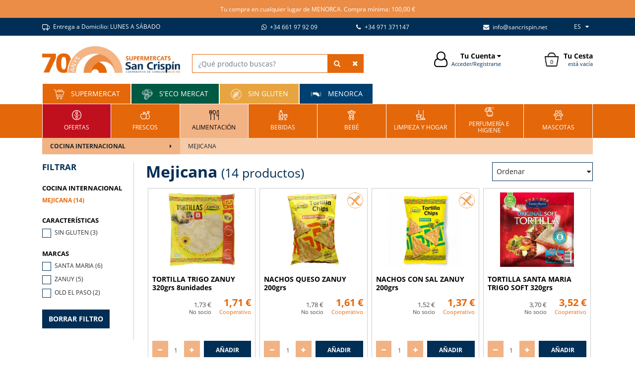

--- FILE ---
content_type: text/html; charset=utf-8
request_url: https://www.sancrispin.net/es/productos/categoria/mejicana/1526
body_size: 39003
content:
<!DOCTYPE html><html lang="es-ES" data-cookiename="SanCrispin02.Prefs"><head><meta charset="utf-8"><meta name="viewport" content="width=device-width, initial-scale=1.0"><link rel="dns-prefetch" href="https://www.google-analytics.com"><link rel="apple-touch-icon" sizes="120x120" href="/favicons/apple-touch-icon.png"><link rel="icon" type="image/png" sizes="32x32" href="/favicons/favicon-32x32.png"><link rel="icon" type="image/png" sizes="16x16" href="/favicons/favicon-16x16.png"><link rel="mask-icon" href="/favicons/safari-pinned-tab.svg" color="#5bbad5"><link rel="shortcut icon" href="/favicons/favicon.ico"><meta name="msapplication-TileColor" content="#da532c"><meta name="msapplication-config" content="/favicons/browserconfig.xml"><meta name="theme-color" content="#012e55"><link rel="canonical" href="https://www.sancrispin.net/es/productos/categoria/mejicana/1526"><meta property="og:url" content="https://www.sancrispin.net/es/productos/categoria/mejicana/1526"><script id='BikubeCookieConsentSettings' src='/bikube/cookieconsent/configuration'></script><script id='BikubeCookieConsentJs' src='/static/bikube/js/bikube.cookieconsent.js?v=2.66.20.0' data-template='/bikube/cookieconsent/template' data-styles='/bikube/cookieconsent/styles' data-mode='overlay' data-remote='MTguMTkxLjI1MS4xOTc1' data-consent-mode='2'></script><link rel='dns-prefetch' href='https://www.googletagmanager.com/'><script type='text/plain' data-cookieconsent='marketing' src='/static/bikube/js/bikube.analytics.min.js' id='bikube-analytics' data-analytics-4='G-7RHJWH6LL6' data-analytics-ua='UA-45933653-1' data-consent-version='2' data-remote='MTguMTkxLjI1MS4xOTc1'></script><script id='js-consent-mode-v2' data-no-consent='true' data-consent-mode='2'>window.dataLayer=window.dataLayer||[];function gtag(){dataLayer.push(arguments);}gtag('consent','default',{'ad_storage':'denied','ad_user_data':'denied','ad_personalization':'denied','analytics_storage':'denied','personalization_storage':'denied','security_storage':'granted','functionality_storage':'granted','wait_for_update':800});</script><script data-no-consent='true' data-consent-mode='v2'>(function(w,d,s,l,i){w[l]=w[l]||[];w[l].push({'gtm.start':new Date().getTime(),event:'gtm.js'});var f=d.getElementsByTagName(s)[0],j=d.createElement(s),dl=l!='dataLayer'?'&l='+l:'';j.async=true;j.src='https://www.googletagmanager.com/gtm.js?id='+i+dl;f.parentNode.insertBefore(j,f);})(window,document,'script','dataLayer','GTM-W7ZHRC8');</script><script async src='https://www.googletagmanager.com/gtag/js?id=G-7RHJWH6LL6'></script><script data-no-consent='true' data-consent-mode='v2'>gtag('js',new Date());gtag('config','G-7RHJWH6LL6');</script><title>Mejicana | Supermercado en Menorca San Crispín</title><meta property="og:title" content="Mejicana | Supermercado en Menorca San Crispín"><meta name="description" content="Mejicana "><meta property="og:description" content="Mejicana "><meta property="og:type" content="article"><link rel="stylesheet" href="/v-e101355e8f9efbab1332ce33a218b8c2/static/web/bundles/site.min.css"><script async src="/v-cb3305e589e2d046e249e73922928549/static/web/bundles/site.min.js?i18nSkip"></script></head><body class="preload" data-localization="es" data-localization-culture="es-ES" data-controller="products" data-action="category"><header><div class="header-desktop d-none d-xl-block"><div class="top-content"><div class="container text-center"><div class="row backbone align-items-center no-gutters"><div class="col-12"><div class="bikube-content-controls" data-content="contenido_cabecera"></div><p>Tu compra en cualquier lugar de MENORCA. Compra m&iacute;nima: 100,00 &euro;</p></div></div></div></div><div class="top"><div class="container"><div class="row backbone align-items-center no-gutters"><div class="col-12 col-lg-4"><div class="shipment-info"><div class="bikube-content-controls" data-content="info_entrega_domicilio"></div><p><img alt="null" class="media-object" src="/static/uploads/icon-a-domicilio.png" title="icon -a -domicilio"> Entrega a Domicilio: LUNES A S&Aacute;BADO</p></div></div><div class="col-12 col-lg-2 text-right"><a href="https://api.whatsapp.com/send?phone=+34 661 97 92 09" target="_blank"> <span class="fa fa-whatsapp mr-1"></span> +34 661 97 92 09 </a></div><div class="col-12 col-lg-2 text-right"><a href="tel:+34 971 371147" target="_blank"> <span class="fa fa-phone mr-1"></span> +34 971 371147 </a></div><div class="col-12 col-lg-3 text-right"><a href="mailto:info@sancrispin.net" target="_blank"> <span class="fa fa-envelope mr-1"></span> info@sancrispin.net </a></div><div class="col-12 col-lg-1 text-right"><div class="regional-configuration"><form action="/es/bikubeweb/changeregionalconfiguration" method="post" prefix="ajax"><input id="rc1-Action" name="Action" type="hidden" value="Category"><input id="rc1-Controller" name="Controller" type="hidden" value="Products"><input id="rc1-RouteData" name="RouteData" type="hidden" value="titulo,mejicana;id,1526"><select class="lang-select domify" id="rc1-Language" name="Language"><option selected value="ES">ES</option><option value="CA">CA</option><option value="EN">EN</option><option value="FR">FR</option></select></form></div></div></div></div></div><div class="container"><div class="backbone row no-gutters align-items-center"><div class="col-3 text-center text-lg-left"><a href="/es/inicio" class="logo"><div class="bw-media contain"><img src="/static/web/img/logo-sancrispin-70.jpg"></div></a></div><div class="col-4"><div class="search-products"><form action="/es/productos/buscar" onsubmit="return SanCrispin.Utils.FormSubmission('.search-products')"><div class="row no-gutters ml-4"><div class="col-12"><div class="input-group"><input type="text" class="form-control auto-search" name="search" placeholder="¿Qué producto buscas?" autocomplete="off"> <button class="btn btn-type2"> <span class="fa fa-search"></span> </button> <button class="btn btn-type2 clear-search"> <span class="fa fa-times"></span> </button></div></div></div></form></div></div><div class="col-1"><div class="auto-search loader horizontal"></div></div><div class="col-2 text-center text-lg-right"><div class="open" data-dom=".login-screen"><div class="header-widget"><div class="widget-icon mr-2 fa fa-user-o"></div><div class="widget-description"><span class="widget-title">Tu Cuenta <span class="fa fa-caret-down"></span></span> <span class="widget-text">Acceder/Registrarse</span></div></div></div></div><div class="col-2 text-center text-lg-right"><div class="cart-lite-container"><div class="cart-lite header-widget text-right"><a href="/es/tienda/cesta"><div class="sprite basket widget-icon mr-2 text-center"><span class="quantity">0</span></div><div class="widget-description"><span class="widget-title">Tu Cesta</span> <span class="widget-text">está vacía</span></div></a><div class="details"><div class="items mb-2"></div><div class="row align-items-center"><div class="col-4 mb-2 text-left"><strong>Total:</strong></div><div class="col-4 mb-2 text-center">0</div><div class="col-4 mb-2 text-right"><strong>0,00 €</strong></div><div class="col-12"><a class="btn w-100" href="/es/tienda/cesta"> Ver cesta </a></div></div></div></div></div></div></div><div class="auto-search-container"></div><div class="text-left clearfix"><a class="collection-button" href="/es/inicio"> <span class="sprite inicio"></span> Supermercat </a> <a class="collection-button ecomarket" href="/es/eco-mercat"> <span class="sprite ecomarket"></span> S&#39;Eco Mercat </a> <a class="collection-button glutenfree" href="/es/sin-gluten"> <span class="sprite glutenfree"></span> Sin gluten </a> <a class="collection-button menorca" href="/es/menorca"> <span class="sprite menorca"></span> Menorca </a></div></div><nav class="text-left"><div class="container"><div class="row no-gutters backbone"><div class="col"><a class="menu-item index-offers offers text-center" href="/es/ofertas"><div class="inner"><img src="/static/web/img/Iconos/offers.png"> Ofertas</div></a></div><div class="col"><div class="menu-item category-1097 text-center" data-item="1097"><a class="menu-item-link" href="/es/productos/categoria/frescos/1097"><div class="inner"><div class="bw-media"><img src="/static/uploads/icon-frescos-2.lazy.png" class="w-100" data-pre-format="lazy" data-post-format=""></div>FRESCOS</div></a><div class="submenu"><div class="container"><div class="row no-gutters backbone"><div class="col-3"><div class="submenu-items h-100"><div class="sub-item category-1162 py-2 px-3" data-item="1162"><a href="/es/productos/categoria/carniceria/1162"><div class="row no-gutters"><div class="col-10 text-left">Carnicería</div><div class="col-2 text-right"><span class="fa fa-caret-right"></span></div></div></a><div class="subsubmenu"><div class="container"><div class="row no-gutters backbone"><div class="col-9 offset-3"><div class="subsubmenu-items-container h-100"><div class="row no-gutters align-items-center"><div class="col-12"><div class="sub-sub-item category-1592 py-2 px-3 text-left"><a href="/es/productos/categoria/adobados/1592"> Adobados </a></div></div><div class="col-12"><div class="sub-sub-item category-1593 py-2 px-3 text-left"><a href="/es/productos/categoria/barbacoa/1593"> Barbacoa </a></div></div><div class="col-12"><div class="sub-sub-item category-1598 py-2 px-3 text-left"><a href="/es/productos/categoria/c-picada-y-hamburguesas/1598"> C. picada y hamburguesas </a></div></div><div class="col-12"><div class="sub-sub-item category-1594 py-2 px-3 text-left"><a href="/es/productos/categoria/cerdo/1594"> Cerdo </a></div></div><div class="col-12"><div class="sub-sub-item category-1671 py-2 px-3 text-left"><a href="/es/productos/categoria/cocidos/1671"> Cocidos </a></div></div><div class="col-12"><div class="sub-sub-item category-1595 py-2 px-3 text-left"><a href="/es/productos/categoria/conejo/1595"> Conejo </a></div></div><div class="col-12"><div class="sub-sub-item category-1642 py-2 px-3 text-left"><a href="/es/productos/categoria/cordero/1642"> Cordero </a></div></div><div class="col-12"><div class="sub-sub-item category-1596 py-2 px-3 text-left"><a href="/es/productos/categoria/otros/1596"> Otros </a></div></div><div class="col-12"><div class="sub-sub-item category-1597 py-2 px-3 text-left"><a href="/es/productos/categoria/pavo-y-otras-aves/1597"> Pavo y otras aves </a></div></div><div class="col-12"><div class="sub-sub-item category-1599 py-2 px-3 text-left"><a href="/es/productos/categoria/pollo/1599"> Pollo </a></div></div><div class="col-12"><div class="sub-sub-item category-1600 py-2 px-3 text-left"><a href="/es/productos/categoria/salchichas-y-otros/1600"> Salchichas y otros </a></div></div><div class="col-12"><div class="sub-sub-item category-1601 py-2 px-3 text-left"><a href="/es/productos/categoria/ternera/1601"> Ternera </a></div></div></div></div></div></div></div></div></div><div class="sub-item category-1163 py-2 px-3" data-item="1163"><a href="/es/productos/categoria/charcuteria/1163"><div class="row no-gutters"><div class="col-10 text-left">Charcutería</div><div class="col-2 text-right"><span class="fa fa-caret-right"></span></div></div></a><div class="subsubmenu"><div class="container"><div class="row no-gutters backbone"><div class="col-9 offset-3"><div class="subsubmenu-items-container h-100"><div class="row no-gutters align-items-center"><div class="col-12"><div class="sub-sub-item category-1602 py-2 px-3 text-left"><a href="/es/productos/categoria/curados-y-embutidos/1602"> Curados y embutidos </a></div></div><div class="col-12"><div class="sub-sub-item category-1603 py-2 px-3 text-left"><a href="/es/productos/categoria/fiambres-y-cocidos/1603"> Fiambres y cocidos </a></div></div><div class="col-12"><div class="sub-sub-item category-1604 py-2 px-3 text-left"><a href="/es/productos/categoria/ibericos/1604"> Ibéricos </a></div></div><div class="col-12"><div class="sub-sub-item category-1605 py-2 px-3 text-left"><a href="/es/productos/categoria/membrillo/1605"> Membrillo </a></div></div><div class="col-12"><div class="sub-sub-item category-1606 py-2 px-3 text-left"><a href="/es/productos/categoria/pate-y-foie/1606"> Paté y foie </a></div></div><div class="col-12"><div class="sub-sub-item category-1607 py-2 px-3 text-left"><a href="/es/productos/categoria/salchichas/1607"> Salchichas </a></div></div></div></div></div></div></div></div></div><div class="sub-item category-1114 py-2 px-3" data-item="1114"><a href="/es/productos/categoria/comida-preparada/1114"><div class="row no-gutters"><div class="col-10 text-left">Comida preparada</div><div class="col-2 text-right"><span class="fa fa-caret-right"></span></div></div></a><div class="subsubmenu"><div class="container"><div class="row no-gutters backbone"><div class="col-9 offset-3"><div class="subsubmenu-items-container h-100"><div class="row no-gutters align-items-center"><div class="col-12"><div class="sub-sub-item category-1266 py-2 px-3 text-left"><a href="/es/productos/categoria/arroz-cocinado/1266"> Arroz cocinado </a></div></div><div class="col-12"><div class="sub-sub-item category-1267 py-2 px-3 text-left"><a href="/es/productos/categoria/carne/1267"> Carne </a></div></div><div class="col-12"><div class="sub-sub-item category-1660 py-2 px-3 text-left"><a href="/es/productos/categoria/comida-china/1660"> Comida china </a></div></div><div class="col-12"><div class="sub-sub-item category-1268 py-2 px-3 text-left"><a href="/es/productos/categoria/comida-vegetariana/1268"> Comida vegetariana </a></div></div><div class="col-12"><div class="sub-sub-item category-1269 py-2 px-3 text-left"><a href="/es/productos/categoria/croquetas-rellenos-y-aperitivos/1269"> Croquetas, rellenos y aperitivos </a></div></div><div class="col-12"><div class="sub-sub-item category-1270 py-2 px-3 text-left"><a href="/es/productos/categoria/ensalada-y-ensaladilla-tarrina/1270"> Ensalada y ensaladilla tarrina </a></div></div><div class="col-12"><div class="sub-sub-item category-1271 py-2 px-3 text-left"><a href="/es/productos/categoria/gazpacho-y-salmorejo/1271"> Gazpacho y salmorejo </a></div></div><div class="col-12"><div class="sub-sub-item category-1272 py-2 px-3 text-left"><a href="/es/productos/categoria/masas/1272"> Masas </a></div></div><div class="col-12"><div class="sub-sub-item category-1273 py-2 px-3 text-left"><a href="/es/productos/categoria/pasta-cocinada/1273"> Pasta cocinada </a></div></div><div class="col-12"><div class="sub-sub-item category-1274 py-2 px-3 text-left"><a href="/es/productos/categoria/pasta-fresca/1274"> Pasta fresca </a></div></div><div class="col-12"><div class="sub-sub-item category-1275 py-2 px-3 text-left"><a href="/es/productos/categoria/pescado/1275"> Pescado </a></div></div><div class="col-12"><div class="sub-sub-item category-1276 py-2 px-3 text-left"><a href="/es/productos/categoria/pizza/1276"> Pizza </a></div></div><div class="col-12"><div class="sub-sub-item category-1277 py-2 px-3 text-left"><a href="/es/productos/categoria/salsas-y-condimentos/1277"> Salsas y condimentos </a></div></div><div class="col-12"><div class="sub-sub-item category-1278 py-2 px-3 text-left"><a href="/es/productos/categoria/tortilla/1278"> Tortilla </a></div></div><div class="col-12"><div class="sub-sub-item category-1647 py-2 px-3 text-left"><a href="/es/productos/categoria/verdura/1647"> Verdura </a></div></div><div class="col-12"><div class="sub-sub-item category-1279 py-2 px-3 text-left"><a href="/es/productos/categoria/verduras-y-legumbre/1279"> Verduras y legumbre </a></div></div></div></div></div></div></div></div></div><div class="sub-item category-1129 py-2 px-3" data-item="1129"><a href="/es/productos/categoria/frutas/1129"><div class="row no-gutters"><div class="col-10 text-left">Frutas</div><div class="col-2 text-right"><span class="fa fa-caret-right"></span></div></div></a><div class="subsubmenu"><div class="container"><div class="row no-gutters backbone"><div class="col-9 offset-3"><div class="subsubmenu-items-container h-100"><div class="row no-gutters align-items-center"><div class="col-12"><div class="sub-sub-item category-1358 py-2 px-3 text-left"><a href="/es/productos/categoria/citricos/1358"> Cítricos </a></div></div><div class="col-12"><div class="sub-sub-item category-1589 py-2 px-3 text-left"><a href="/es/productos/categoria/ecologicas-fruta/1589"> Ecológicas fruta </a></div></div><div class="col-12"><div class="sub-sub-item category-1359 py-2 px-3 text-left"><a href="/es/productos/categoria/fresas-y-frutas-del-bosque/1359"> Fresas y frutas del bosque </a></div></div><div class="col-12"><div class="sub-sub-item category-1360 py-2 px-3 text-left"><a href="/es/productos/categoria/frutas-de-hueso/1360"> Frutas de hueso </a></div></div><div class="col-12"><div class="sub-sub-item category-1361 py-2 px-3 text-left"><a href="/es/productos/categoria/manzanas-y-peras/1361"> Manzanas y peras </a></div></div><div class="col-12"><div class="sub-sub-item category-1362 py-2 px-3 text-left"><a href="/es/productos/categoria/melones-y-sandias/1362"> Melones y sandías </a></div></div><div class="col-12"><div class="sub-sub-item category-1363 py-2 px-3 text-left"><a href="/es/productos/categoria/otras-frutas/1363"> Otras frutas </a></div></div><div class="col-12"><div class="sub-sub-item category-1364 py-2 px-3 text-left"><a href="/es/productos/categoria/otras-frutas-tropicales/1364"> Otras frutas tropicales </a></div></div><div class="col-12"><div class="sub-sub-item category-1365 py-2 px-3 text-left"><a href="/es/productos/categoria/pina-aguacate-mango-y-papaya/1365"> Piña, aguacate, mango y papaya </a></div></div><div class="col-12"><div class="sub-sub-item category-1366 py-2 px-3 text-left"><a href="/es/productos/categoria/platanos-y-kiwis/1366"> Plátanos y kiwis </a></div></div><div class="col-12"><div class="sub-sub-item category-1367 py-2 px-3 text-left"><a href="/es/productos/categoria/uvas/1367"> Uvas </a></div></div></div></div></div></div></div></div></div><div class="sub-item category-1130 py-2 px-3" data-item="1130"><a href="/es/productos/categoria/frutos-secos/1130"><div class="row no-gutters"><div class="col-10 text-left">Frutos secos</div><div class="col-2 text-right"><span class="fa fa-caret-right"></span></div></div></a><div class="subsubmenu"><div class="container"><div class="row no-gutters backbone"><div class="col-9 offset-3"><div class="subsubmenu-items-container h-100"><div class="row no-gutters align-items-center"><div class="col-12"><div class="sub-sub-item category-1368 py-2 px-3 text-left"><a href="/es/productos/categoria/a-granel/1368"> A granel </a></div></div><div class="col-12"><div class="sub-sub-item category-1548 py-2 px-3 text-left"><a href="/es/productos/categoria/almendras-y-avellanas/1548"> Almendras y avellanas </a></div></div><div class="col-12"><div class="sub-sub-item category-1549 py-2 px-3 text-left"><a href="/es/productos/categoria/cacahuete/1549"> Cacahuete </a></div></div><div class="col-12"><div class="sub-sub-item category-1550 py-2 px-3 text-left"><a href="/es/productos/categoria/cocktail-frutos-secos/1550"> Cocktail frutos secos </a></div></div><div class="col-12"><div class="sub-sub-item category-1551 py-2 px-3 text-left"><a href="/es/productos/categoria/frutas-desecadas/1551"> Frutas desecadas </a></div></div><div class="col-12"><div class="sub-sub-item category-1552 py-2 px-3 text-left"><a href="/es/productos/categoria/maiz/1552"> Maíz </a></div></div><div class="col-12"><div class="sub-sub-item category-1553 py-2 px-3 text-left"><a href="/es/productos/categoria/otros-frutos-secos/1553"> Otros frutos secos </a></div></div><div class="col-12"><div class="sub-sub-item category-1554 py-2 px-3 text-left"><a href="/es/productos/categoria/pipas/1554"> Pipas </a></div></div><div class="col-12"><div class="sub-sub-item category-1555 py-2 px-3 text-left"><a href="/es/productos/categoria/pistachos-y-anacardos/1555"> Pistachos y anacardos </a></div></div><div class="col-12"><div class="sub-sub-item category-1369 py-2 px-3 text-left"><a href="/es/productos/categoria/varios/1369"> Varios </a></div></div></div></div></div></div></div></div></div><div class="sub-item category-1166 py-2 px-3" data-item="1166"><a href="/es/productos/categoria/lacteos-y-huevos/1166"><div class="row no-gutters"><div class="col-10 text-left">Lácteos y huevos</div><div class="col-2 text-right"><span class="fa fa-caret-right"></span></div></div></a><div class="subsubmenu"><div class="container"><div class="row no-gutters backbone"><div class="col-9 offset-3"><div class="subsubmenu-items-container h-100"><div class="row no-gutters align-items-center"><div class="col-12"><div class="sub-sub-item category-1631 py-2 px-3 text-left"><a href="/es/productos/categoria/batidos-y-lactozumos/1631"> Batidos y lactozumos </a></div></div><div class="col-12"><div class="sub-sub-item category-1632 py-2 px-3 text-left"><a href="/es/productos/categoria/huevos/1632"> Huevos </a></div></div><div class="col-12"><div class="sub-sub-item category-1633 py-2 px-3 text-left"><a href="/es/productos/categoria/leche/1633"> Leche </a></div></div><div class="col-12"><div class="sub-sub-item category-1634 py-2 px-3 text-left"><a href="/es/productos/categoria/mantequilla-y-margarina/1634"> Mantequilla y margarina </a></div></div><div class="col-12"><div class="sub-sub-item category-1635 py-2 px-3 text-left"><a href="/es/productos/categoria/nata-y-cremas/1635"> Nata y cremas </a></div></div><div class="col-12"><div class="sub-sub-item category-1636 py-2 px-3 text-left"><a href="/es/productos/categoria/postre/1636"> Postre </a></div></div><div class="col-12"><div class="sub-sub-item category-1637 py-2 px-3 text-left"><a href="/es/productos/categoria/yogur/1637"> Yogur </a></div></div></div></div></div></div></div></div></div><div class="sub-item category-1140 py-2 px-3" data-item="1140"><a href="/es/productos/categoria/panaderia-y-pasteleria/1140"><div class="row no-gutters"><div class="col-10 text-left">Panadería y pastelería</div><div class="col-2 text-right"><span class="fa fa-caret-right"></span></div></div></a><div class="subsubmenu"><div class="container"><div class="row no-gutters backbone"><div class="col-9 offset-3"><div class="subsubmenu-items-container h-100"><div class="row no-gutters align-items-center"><div class="col-12"><div class="sub-sub-item category-1440 py-2 px-3 text-left"><a href="/es/productos/categoria/bolleria-dulce/1440"> Bollería dulce </a></div></div><div class="col-12"><div class="sub-sub-item category-1441 py-2 px-3 text-left"><a href="/es/productos/categoria/levadura/1441"> Levadura </a></div></div><div class="col-12"><div class="sub-sub-item category-1442 py-2 px-3 text-left"><a href="/es/productos/categoria/panaderia/1442"> Panadería </a></div></div><div class="col-12"><div class="sub-sub-item category-1443 py-2 px-3 text-left"><a href="/es/productos/categoria/pasteleria/1443"> Pastelería </a></div></div><div class="col-12"><div class="sub-sub-item category-1444 py-2 px-3 text-left"><a href="/es/productos/categoria/productos-de-menorca/1444"> Productos de Menorca </a></div></div><div class="col-12"><div class="sub-sub-item category-1445 py-2 px-3 text-left"><a href="/es/productos/categoria/productos-por-encargo/1445"> Productos por encargo </a></div></div><div class="col-12"><div class="sub-sub-item category-1446 py-2 px-3 text-left"><a href="/es/productos/categoria/productos-salados/1446"> Productos salados </a></div></div></div></div></div></div></div></div></div><div class="sub-item category-1167 py-2 px-3" data-item="1167"><a href="/es/productos/categoria/pescado/1167"><div class="row no-gutters"><div class="col-10 text-left">Pescado</div><div class="col-2 text-right"><span class="fa fa-caret-right"></span></div></div></a><div class="subsubmenu"><div class="container"><div class="row no-gutters backbone"><div class="col-9 offset-3"><div class="subsubmenu-items-container h-100"><div class="row no-gutters align-items-center"><div class="col-12"><div class="sub-sub-item category-1638 py-2 px-3 text-left"><a href="/es/productos/categoria/pescados-ahumados/1638"> Pescados ahumados </a></div></div><div class="col-12"><div class="sub-sub-item category-1639 py-2 px-3 text-left"><a href="/es/productos/categoria/pescados-frescos/1639"> Pescados frescos </a></div></div></div></div></div></div></div></div></div><div class="sub-item category-1161 py-2 px-3" data-item="1161"><a href="/es/productos/categoria/plantas/1161"><div class="row no-gutters"><div class="col-10 text-left">Plantas</div><div class="col-2 text-right"><span class="fa fa-caret-right"></span></div></div></a><div class="subsubmenu"><div class="container"><div class="row no-gutters backbone"><div class="col-9 offset-3"><div class="subsubmenu-items-container h-100"><div class="row no-gutters align-items-center"><div class="col-12"><div class="sub-sub-item category-1591 py-2 px-3 text-left"><a href="/es/productos/categoria/plantas/1591"> Plantas </a></div></div></div></div></div></div></div></div></div><div class="sub-item category-1107 py-2 px-3" data-item="1107"><a href="/es/productos/categoria/queso/1107"><div class="row no-gutters"><div class="col-10 text-left">Queso</div><div class="col-2 text-right"><span class="fa fa-caret-right"></span></div></div></a><div class="subsubmenu"><div class="container"><div class="row no-gutters backbone"><div class="col-9 offset-3"><div class="subsubmenu-items-container h-100"><div class="row no-gutters align-items-center"><div class="col-12"><div class="sub-sub-item category-1204 py-2 px-3 text-left"><a href="/es/productos/categoria/azul-roquefort/1204"> Azul, roquefort </a></div></div><div class="col-12"><div class="sub-sub-item category-1205 py-2 px-3 text-left"><a href="/es/productos/categoria/brie-camembert/1205"> Brie, camembert </a></div></div><div class="col-12"><div class="sub-sub-item category-1206 py-2 px-3 text-left"><a href="/es/productos/categoria/curado-viejo/1206"> Curado, viejo </a></div></div><div class="col-12"><div class="sub-sub-item category-1207 py-2 px-3 text-left"><a href="/es/productos/categoria/fresco/1207"> Fresco </a></div></div><div class="col-12"><div class="sub-sub-item category-1208 py-2 px-3 text-left"><a href="/es/productos/categoria/infantiles-y-quesitos-porciones/1208"> Infantiles y quesitos porciones </a></div></div><div class="col-12"><div class="sub-sub-item category-1209 py-2 px-3 text-left"><a href="/es/productos/categoria/lonchas-nacional-e-importacion/1209"> Lonchas nacional e importación </a></div></div><div class="col-12"><div class="sub-sub-item category-1210 py-2 px-3 text-left"><a href="/es/productos/categoria/otros-importacion/1210"> Otros importación </a></div></div><div class="col-12"><div class="sub-sub-item category-1211 py-2 px-3 text-left"><a href="/es/productos/categoria/queso-cabra-y-oveja/1211"> Queso cabra y oveja </a></div></div><div class="col-12"><div class="sub-sub-item category-1670 py-2 px-3 text-left"><a href="/es/productos/categoria/quesos-gourmet/1670"> Quesos GOURMET </a></div></div><div class="col-12"><div class="sub-sub-item category-1212 py-2 px-3 text-left"><a href="/es/productos/categoria/rallado/1212"> Rallado </a></div></div><div class="col-12"><div class="sub-sub-item category-1213 py-2 px-3 text-left"><a href="/es/productos/categoria/salud/1213"> Salud </a></div></div><div class="col-12"><div class="sub-sub-item category-1214 py-2 px-3 text-left"><a href="/es/productos/categoria/semicurado/1214"> Semicurado </a></div></div><div class="col-12"><div class="sub-sub-item category-1215 py-2 px-3 text-left"><a href="/es/productos/categoria/tablas-tartas-y-otros/1215"> Tablas, tartas y otros </a></div></div><div class="col-12"><div class="sub-sub-item category-1216 py-2 px-3 text-left"><a href="/es/productos/categoria/tarrina/1216"> Tarrina </a></div></div><div class="col-12"><div class="sub-sub-item category-1217 py-2 px-3 text-left"><a href="/es/productos/categoria/tierno/1217"> Tierno </a></div></div><div class="col-12"><div class="sub-sub-item category-1218 py-2 px-3 text-left"><a href="/es/productos/categoria/tipo-holanda/1218"> Tipo Holanda </a></div></div></div></div></div></div></div></div></div><div class="sub-item category-1131 py-2 px-3" data-item="1131"><a href="/es/productos/categoria/verduras-y-hortalizas/1131"><div class="row no-gutters"><div class="col-10 text-left">Verduras y hortalizas</div><div class="col-2 text-right"><span class="fa fa-caret-right"></span></div></div></a><div class="subsubmenu"><div class="container"><div class="row no-gutters backbone"><div class="col-9 offset-3"><div class="subsubmenu-items-container h-100"><div class="row no-gutters align-items-center"><div class="col-12"><div class="sub-sub-item category-1370 py-2 px-3 text-left"><a href="/es/productos/categoria/acelgas-y-espinacas/1370"> Acelgas y espinacas </a></div></div><div class="col-12"><div class="sub-sub-item category-1371 py-2 px-3 text-left"><a href="/es/productos/categoria/ajo-y-cebolla/1371"> Ajo y cebolla </a></div></div><div class="col-12"><div class="sub-sub-item category-1372 py-2 px-3 text-left"><a href="/es/productos/categoria/calabaza-calabacin-y-berenjena/1372"> Calabaza, calabacín y berenjena </a></div></div><div class="col-12"><div class="sub-sub-item category-1590 py-2 px-3 text-left"><a href="/es/productos/categoria/ecologicas/1590"> Ecológicas </a></div></div><div class="col-12"><div class="sub-sub-item category-1373 py-2 px-3 text-left"><a href="/es/productos/categoria/ensaladas-listas-para-consumir/1373"> Ensaladas listas para consumir </a></div></div><div class="col-12"><div class="sub-sub-item category-1374 py-2 px-3 text-left"><a href="/es/productos/categoria/hierbas-y-especias/1374"> Hierbas y especias </a></div></div><div class="col-12"><div class="sub-sub-item category-1375 py-2 px-3 text-left"><a href="/es/productos/categoria/hongos/1375"> Hongos </a></div></div><div class="col-12"><div class="sub-sub-item category-1376 py-2 px-3 text-left"><a href="/es/productos/categoria/judias-y-repollos/1376"> Judías y repollos </a></div></div><div class="col-12"><div class="sub-sub-item category-1377 py-2 px-3 text-left"><a href="/es/productos/categoria/lechuga-y-varios-ensalada/1377"> Lechuga y varios ensalada </a></div></div><div class="col-12"><div class="sub-sub-item category-1378 py-2 px-3 text-left"><a href="/es/productos/categoria/otras-hortalizas/1378"> Otras hortalizas </a></div></div><div class="col-12"><div class="sub-sub-item category-1379 py-2 px-3 text-left"><a href="/es/productos/categoria/patatas-zanahorias-y-puerros/1379"> Patatas, zanahorias y puerros </a></div></div><div class="col-12"><div class="sub-sub-item category-1380 py-2 px-3 text-left"><a href="/es/productos/categoria/pimientos/1380"> Pimientos </a></div></div><div class="col-12"><div class="sub-sub-item category-1381 py-2 px-3 text-left"><a href="/es/productos/categoria/tomates/1381"> Tomates </a></div></div></div></div></div></div></div></div></div></div></div><div class="col-9"><div class="submenu-subitems h-100" style="background-image:url(/static/uploads/icon-frescos-2.png)"></div></div></div></div></div></div></div><div class="col"><div class="menu-item category-1098 text-center" data-item="1098"><a class="menu-item-link" href="/es/productos/categoria/alimentacion/1098"><div class="inner"><div class="bw-media"><img src="/static/uploads/icon-alimentacion-2.lazy.png" class="w-100" data-pre-format="lazy" data-post-format=""></div>ALIMENTACIÓN</div></a><div class="submenu"><div class="container"><div class="row no-gutters backbone"><div class="col-3"><div class="submenu-items h-100"><div class="sub-item category-1108 py-2 px-3" data-item="1108"><a href="/es/productos/categoria/aceite-vinagre-y-sal/1108"><div class="row no-gutters"><div class="col-10 text-left">Aceite, vinagre y sal</div><div class="col-2 text-right"><span class="fa fa-caret-right"></span></div></div></a><div class="subsubmenu"><div class="container"><div class="row no-gutters backbone"><div class="col-9 offset-3"><div class="subsubmenu-items-container h-100"><div class="row no-gutters align-items-center"><div class="col-12"><div class="sub-sub-item category-1219 py-2 px-3 text-left"><a href="/es/productos/categoria/aceite-de-1-litro-o-mas/1219"> Aceite de 1 litro o más </a></div></div><div class="col-12"><div class="sub-sub-item category-1220 py-2 px-3 text-left"><a href="/es/productos/categoria/aceite-de-oliva-intenso-08/1220"> Aceite de oliva intenso 0,8º </a></div></div><div class="col-12"><div class="sub-sub-item category-1221 py-2 px-3 text-left"><a href="/es/productos/categoria/aceite-de-oliva-menos-de-1-lts/1221"> Aceite de oliva menos de 1 lts </a></div></div><div class="col-12"><div class="sub-sub-item category-1222 py-2 px-3 text-left"><a href="/es/productos/categoria/aceite-de-oliva-suave-04/1222"> Aceite de oliva suave 0,4º </a></div></div><div class="col-12"><div class="sub-sub-item category-1223 py-2 px-3 text-left"><a href="/es/productos/categoria/aceite-girasol/1223"> Aceite girasol </a></div></div><div class="col-12"><div class="sub-sub-item category-1224 py-2 px-3 text-left"><a href="/es/productos/categoria/otros-aceites/1224"> Otros aceites </a></div></div><div class="col-12"><div class="sub-sub-item category-1225 py-2 px-3 text-left"><a href="/es/productos/categoria/sal/1225"> Sal </a></div></div><div class="col-12"><div class="sub-sub-item category-1226 py-2 px-3 text-left"><a href="/es/productos/categoria/vinagres/1226"> Vinagres </a></div></div><div class="col-12"><div class="sub-sub-item category-1227 py-2 px-3 text-left"><a href="/es/productos/categoria/vinagres-especiales/1227"> Vinagres especiales </a></div></div></div></div></div></div></div></div></div><div class="sub-item category-1153 py-2 px-3" data-item="1153"><a href="/es/productos/categoria/aperitivos-y-aceitunas/1153"><div class="row no-gutters"><div class="col-10 text-left">Aperitivos y aceitunas</div><div class="col-2 text-right"><span class="fa fa-caret-right"></span></div></div></a><div class="subsubmenu"><div class="container"><div class="row no-gutters backbone"><div class="col-9 offset-3"><div class="subsubmenu-items-container h-100"><div class="row no-gutters align-items-center"><div class="col-12"><div class="sub-sub-item category-1518 py-2 px-3 text-left"><a href="/es/productos/categoria/aceitunas-especiales/1518"> Aceitunas especiales </a></div></div><div class="col-12"><div class="sub-sub-item category-1519 py-2 px-3 text-left"><a href="/es/productos/categoria/aceitunas-negras/1519"> Aceitunas negras </a></div></div><div class="col-12"><div class="sub-sub-item category-1520 py-2 px-3 text-left"><a href="/es/productos/categoria/aceitunas-rellenas/1520"> Aceitunas rellenas </a></div></div><div class="col-12"><div class="sub-sub-item category-1521 py-2 px-3 text-left"><a href="/es/productos/categoria/aceitunas-verdes/1521"> Aceitunas verdes </a></div></div><div class="col-12"><div class="sub-sub-item category-1522 py-2 px-3 text-left"><a href="/es/productos/categoria/banderillas-y-cocktail/1522"> Banderillas y cocktail </a></div></div><div class="col-12"><div class="sub-sub-item category-1523 py-2 px-3 text-left"><a href="/es/productos/categoria/guindillas-y-otros/1523"> Guindillas y otros </a></div></div><div class="col-12"><div class="sub-sub-item category-1524 py-2 px-3 text-left"><a href="/es/productos/categoria/pepinillos-y-cebolletas/1524"> Pepinillos y cebolletas </a></div></div></div></div></div></div></div></div></div><div class="sub-item category-1109 py-2 px-3" data-item="1109"><a href="/es/productos/categoria/azucar-y-reposteria/1109"><div class="row no-gutters"><div class="col-10 text-left">Azúcar y repostería</div><div class="col-2 text-right"><span class="fa fa-caret-right"></span></div></div></a><div class="subsubmenu"><div class="container"><div class="row no-gutters backbone"><div class="col-9 offset-3"><div class="subsubmenu-items-container h-100"><div class="row no-gutters align-items-center"><div class="col-12"><div class="sub-sub-item category-1228 py-2 px-3 text-left"><a href="/es/productos/categoria/azucar/1228"> Azúcar </a></div></div><div class="col-12"><div class="sub-sub-item category-1229 py-2 px-3 text-left"><a href="/es/productos/categoria/complementos-para-postres/1229"> Complementos para postres </a></div></div><div class="col-12"><div class="sub-sub-item category-1230 py-2 px-3 text-left"><a href="/es/productos/categoria/edulcorante/1230"> Edulcorante </a></div></div><div class="col-12"><div class="sub-sub-item category-1231 py-2 px-3 text-left"><a href="/es/productos/categoria/flan-natillas-y-otros/1231"> Flan, natillas y otros </a></div></div><div class="col-12"><div class="sub-sub-item category-1232 py-2 px-3 text-left"><a href="/es/productos/categoria/gelatinas/1232"> Gelatinas </a></div></div><div class="col-12"><div class="sub-sub-item category-1233 py-2 px-3 text-left"><a href="/es/productos/categoria/levadura/1233"> Levadura </a></div></div><div class="col-12"><div class="sub-sub-item category-1234 py-2 px-3 text-left"><a href="/es/productos/categoria/pasteles-y-mouses/1234"> Pasteles y mouses </a></div></div><div class="col-12"><div class="sub-sub-item category-1235 py-2 px-3 text-left"><a href="/es/productos/categoria/tartas-y-bizcochos/1235"> Tartas y bizcochos </a></div></div></div></div></div></div></div></div></div><div class="sub-item category-1128 py-2 px-3" data-item="1128"><a href="/es/productos/categoria/caramelos/1128"><div class="row no-gutters"><div class="col-10 text-left">Caramelos</div><div class="col-2 text-right"><span class="fa fa-caret-right"></span></div></div></a><div class="subsubmenu"><div class="container"><div class="row no-gutters backbone"><div class="col-9 offset-3"><div class="subsubmenu-items-container h-100"><div class="row no-gutters align-items-center"><div class="col-12"><div class="sub-sub-item category-1357 py-2 px-3 text-left"><a href="/es/productos/categoria/caramelos-a-granel/1357"> Caramelos a granel </a></div></div><div class="col-12"><div class="sub-sub-item category-1542 py-2 px-3 text-left"><a href="/es/productos/categoria/caramelos-balsamicos/1542"> Caramelos balsámicos </a></div></div><div class="col-12"><div class="sub-sub-item category-1543 py-2 px-3 text-left"><a href="/es/productos/categoria/chicles/1543"> Chicles </a></div></div><div class="col-12"><div class="sub-sub-item category-1544 py-2 px-3 text-left"><a href="/es/productos/categoria/gominolas/1544"> Gominolas </a></div></div><div class="col-12"><div class="sub-sub-item category-1545 py-2 px-3 text-left"><a href="/es/productos/categoria/gragea-de-chocolate/1545"> Gragea de chocolate </a></div></div><div class="col-12"><div class="sub-sub-item category-1546 py-2 px-3 text-left"><a href="/es/productos/categoria/otros-caramelos/1546"> Otros caramelos </a></div></div><div class="col-12"><div class="sub-sub-item category-1547 py-2 px-3 text-left"><a href="/es/productos/categoria/regalices-y-otros/1547"> Regalices y otros </a></div></div></div></div></div></div></div></div></div><div class="sub-item category-1154 py-2 px-3" data-item="1154"><a href="/es/productos/categoria/cocina-internacional/1154"><div class="row no-gutters"><div class="col-10 text-left">Cocina internacional</div><div class="col-2 text-right"><span class="fa fa-caret-right"></span></div></div></a><div class="subsubmenu"><div class="container"><div class="row no-gutters backbone"><div class="col-9 offset-3"><div class="subsubmenu-items-container h-100"><div class="row no-gutters align-items-center"><div class="col-12"><div class="sub-sub-item category-1525 py-2 px-3 text-left"><a href="/es/productos/categoria/europea/1525"> Europea </a></div></div><div class="col-12"><div class="sub-sub-item category-1526 py-2 px-3 text-left"><a href="/es/productos/categoria/mejicana/1526"> Mejicana </a></div></div><div class="col-12"><div class="sub-sub-item category-1527 py-2 px-3 text-left"><a href="/es/productos/categoria/oriental/1527"> Oriental </a></div></div><div class="col-12"><div class="sub-sub-item category-1528 py-2 px-3 text-left"><a href="/es/productos/categoria/otros-origenes/1528"> Otros orígenes </a></div></div></div></div></div></div></div></div></div><div class="sub-item category-1164 py-2 px-3" data-item="1164"><a href="/es/productos/categoria/congelados-y-helados/1164"><div class="row no-gutters"><div class="col-10 text-left">Congelados y helados</div><div class="col-2 text-right"><span class="fa fa-caret-right"></span></div></div></a><div class="subsubmenu"><div class="container"><div class="row no-gutters backbone"><div class="col-9 offset-3"><div class="subsubmenu-items-container h-100"><div class="row no-gutters align-items-center"><div class="col-12"><div class="sub-sub-item category-1616 py-2 px-3 text-left"><a href="/es/productos/categoria/granel/1616"> Granel </a></div></div><div class="col-12"><div class="sub-sub-item category-1608 py-2 px-3 text-left"><a href="/es/productos/categoria/helados/1608"> Helados </a></div></div><div class="col-12"><div class="sub-sub-item category-1609 py-2 px-3 text-left"><a href="/es/productos/categoria/mariscos/1609"> Mariscos </a></div></div><div class="col-12"><div class="sub-sub-item category-1610 py-2 px-3 text-left"><a href="/es/productos/categoria/pan-y-reposteria/1610"> Pan y repostería </a></div></div><div class="col-12"><div class="sub-sub-item category-1611 py-2 px-3 text-left"><a href="/es/productos/categoria/pescados/1611"> Pescados </a></div></div><div class="col-12"><div class="sub-sub-item category-1612 py-2 px-3 text-left"><a href="/es/productos/categoria/pizzas/1612"> Pizzas </a></div></div><div class="col-12"><div class="sub-sub-item category-1613 py-2 px-3 text-left"><a href="/es/productos/categoria/precocinados/1613"> Precocinados </a></div></div><div class="col-12"><div class="sub-sub-item category-1614 py-2 px-3 text-left"><a href="/es/productos/categoria/salteados/1614"> Salteados </a></div></div><div class="col-12"><div class="sub-sub-item category-1615 py-2 px-3 text-left"><a href="/es/productos/categoria/verduras-y-hortalizas/1615"> Verduras y hortalizas </a></div></div></div></div></div></div></div></div></div><div class="sub-item category-1155 py-2 px-3" data-item="1155"><a href="/es/productos/categoria/conservas-frutas/1155"><div class="row no-gutters"><div class="col-10 text-left">Conservas frutas</div><div class="col-2 text-right"><span class="fa fa-caret-right"></span></div></div></a><div class="subsubmenu"><div class="container"><div class="row no-gutters backbone"><div class="col-9 offset-3"><div class="subsubmenu-items-container h-100"><div class="row no-gutters align-items-center"><div class="col-12"><div class="sub-sub-item category-1529 py-2 px-3 text-left"><a href="/es/productos/categoria/melocoton/1529"> Melocotón </a></div></div><div class="col-12"><div class="sub-sub-item category-1530 py-2 px-3 text-left"><a href="/es/productos/categoria/otros/1530"> Otros </a></div></div><div class="col-12"><div class="sub-sub-item category-1531 py-2 px-3 text-left"><a href="/es/productos/categoria/pina/1531"> Piña </a></div></div></div></div></div></div></div></div></div><div class="sub-item category-1156 py-2 px-3" data-item="1156"><a href="/es/productos/categoria/conservas-pescado/1156"><div class="row no-gutters"><div class="col-10 text-left">Conservas pescado</div><div class="col-2 text-right"><span class="fa fa-caret-right"></span></div></div></a><div class="subsubmenu"><div class="container"><div class="row no-gutters backbone"><div class="col-9 offset-3"><div class="subsubmenu-items-container h-100"><div class="row no-gutters align-items-center"><div class="col-12"><div class="sub-sub-item category-1541 py-2 px-3 text-left"><a href="/es/productos/categoria/anchoas-y-boquerones/1541"> Anchoas y boquerones </a></div></div><div class="col-12"><div class="sub-sub-item category-1532 py-2 px-3 text-left"><a href="/es/productos/categoria/atun-y-bonito/1532"> Atún y bonito </a></div></div><div class="col-12"><div class="sub-sub-item category-1533 py-2 px-3 text-left"><a href="/es/productos/categoria/caballa/1533"> Caballa </a></div></div><div class="col-12"><div class="sub-sub-item category-1534 py-2 px-3 text-left"><a href="/es/productos/categoria/calamar-pulpo-y-chipiron/1534"> Calamar, pulpo y chipirón </a></div></div><div class="col-12"><div class="sub-sub-item category-1535 py-2 px-3 text-left"><a href="/es/productos/categoria/mejillon/1535"> Mejillón </a></div></div><div class="col-12"><div class="sub-sub-item category-1536 py-2 px-3 text-left"><a href="/es/productos/categoria/moluscos/1536"> Moluscos </a></div></div><div class="col-12"><div class="sub-sub-item category-1537 py-2 px-3 text-left"><a href="/es/productos/categoria/otros/1537"> Otros </a></div></div><div class="col-12"><div class="sub-sub-item category-1538 py-2 px-3 text-left"><a href="/es/productos/categoria/otros-atun-y-bonito/1538"> Otros atún y bonito </a></div></div><div class="col-12"><div class="sub-sub-item category-1539 py-2 px-3 text-left"><a href="/es/productos/categoria/sardinas-y-sardinillas/1539"> Sardinas y sardinillas </a></div></div><div class="col-12"><div class="sub-sub-item category-1540 py-2 px-3 text-left"><a href="/es/productos/categoria/ventresca-atun-y-bonito/1540"> Ventresca atún y bonito </a></div></div></div></div></div></div></div></div></div><div class="sub-item category-1158 py-2 px-3" data-item="1158"><a href="/es/productos/categoria/conservas-vegetales/1158"><div class="row no-gutters"><div class="col-10 text-left">Conservas vegetales</div><div class="col-2 text-right"><span class="fa fa-caret-right"></span></div></div></a><div class="subsubmenu"><div class="container"><div class="row no-gutters backbone"><div class="col-9 offset-3"><div class="subsubmenu-items-container h-100"><div class="row no-gutters align-items-center"><div class="col-12"><div class="sub-sub-item category-1565 py-2 px-3 text-left"><a href="/es/productos/categoria/alcachofa/1565"> Alcachofa </a></div></div><div class="col-12"><div class="sub-sub-item category-1566 py-2 px-3 text-left"><a href="/es/productos/categoria/champinones-y-setas/1566"> Champiñones y setas </a></div></div><div class="col-12"><div class="sub-sub-item category-1567 py-2 px-3 text-left"><a href="/es/productos/categoria/ensaladas-preparadas/1567"> Ensaladas preparadas </a></div></div><div class="col-12"><div class="sub-sub-item category-1640 py-2 px-3 text-left"><a href="/es/productos/categoria/esparragos/1640"> Espárragos </a></div></div><div class="col-12"><div class="sub-sub-item category-1568 py-2 px-3 text-left"><a href="/es/productos/categoria/guisantes/1568"> Guisantes </a></div></div><div class="col-12"><div class="sub-sub-item category-1569 py-2 px-3 text-left"><a href="/es/productos/categoria/macedonia-y-menestra/1569"> Macedonia y menestra </a></div></div><div class="col-12"><div class="sub-sub-item category-1570 py-2 px-3 text-left"><a href="/es/productos/categoria/maiz/1570"> Maíz </a></div></div><div class="col-12"><div class="sub-sub-item category-1571 py-2 px-3 text-left"><a href="/es/productos/categoria/otros-vegetales/1571"> Otros vegetales </a></div></div><div class="col-12"><div class="sub-sub-item category-1572 py-2 px-3 text-left"><a href="/es/productos/categoria/vegetales-ensalada/1572"> Vegetales ensalada </a></div></div><div class="col-12"><div class="sub-sub-item category-1573 py-2 px-3 text-left"><a href="/es/productos/categoria/vegetales-guarnicion/1573"> Vegetales guarnición </a></div></div></div></div></div></div></div></div></div><div class="sub-item category-1165 py-2 px-3" data-item="1165"><a href="/es/productos/categoria/desayuno-y-merienda/1165"><div class="row no-gutters"><div class="col-10 text-left">Desayuno y merienda</div><div class="col-2 text-right"><span class="fa fa-caret-right"></span></div></div></a><div class="subsubmenu"><div class="container"><div class="row no-gutters backbone"><div class="col-9 offset-3"><div class="subsubmenu-items-container h-100"><div class="row no-gutters align-items-center"><div class="col-12"><div class="sub-sub-item category-1617 py-2 px-3 text-left"><a href="/es/productos/categoria/bolleria/1617"> Bollería </a></div></div><div class="col-12"><div class="sub-sub-item category-1618 py-2 px-3 text-left"><a href="/es/productos/categoria/cacao-en-polvo/1618"> Cacao en polvo </a></div></div><div class="col-12"><div class="sub-sub-item category-1619 py-2 px-3 text-left"><a href="/es/productos/categoria/cafe-y-achicoria/1619"> Café y achicoria </a></div></div><div class="col-12"><div class="sub-sub-item category-1620 py-2 px-3 text-left"><a href="/es/productos/categoria/cereales/1620"> Cereales </a></div></div><div class="col-12"><div class="sub-sub-item category-1621 py-2 px-3 text-left"><a href="/es/productos/categoria/chocolates-y-bombones/1621"> Chocolates y bombones </a></div></div><div class="col-12"><div class="sub-sub-item category-1622 py-2 px-3 text-left"><a href="/es/productos/categoria/complementos-alimenticios/1622"> Complementos alimenticios </a></div></div><div class="col-12"><div class="sub-sub-item category-1623 py-2 px-3 text-left"><a href="/es/productos/categoria/crema-de-cacao-y-otras/1623"> Crema de cacao y otras </a></div></div><div class="col-12"><div class="sub-sub-item category-1624 py-2 px-3 text-left"><a href="/es/productos/categoria/galletas/1624"> Galletas </a></div></div><div class="col-12"><div class="sub-sub-item category-1625 py-2 px-3 text-left"><a href="/es/productos/categoria/infusiones/1625"> Infusiones </a></div></div><div class="col-12"><div class="sub-sub-item category-1626 py-2 px-3 text-left"><a href="/es/productos/categoria/merienda-chocolate/1626"> Merienda chocolate </a></div></div><div class="col-12"><div class="sub-sub-item category-1627 py-2 px-3 text-left"><a href="/es/productos/categoria/pan-de-molde-y-tostadas/1627"> Pan de molde y tostadas </a></div></div><div class="col-12"><div class="sub-sub-item category-1628 py-2 px-3 text-left"><a href="/es/productos/categoria/panecillos-y-crackers/1628"> Panecillos y crackers </a></div></div><div class="col-12"><div class="sub-sub-item category-1629 py-2 px-3 text-left"><a href="/es/productos/categoria/sustitutos-comida/1629"> Sustitutos comida </a></div></div><div class="col-12"><div class="sub-sub-item category-1630 py-2 px-3 text-left"><a href="/es/productos/categoria/tortitas/1630"> Tortitas </a></div></div></div></div></div></div></div></div></div><div class="sub-item category-1110 py-2 px-3" data-item="1110"><a href="/es/productos/categoria/harina-y-pan-rallado/1110"><div class="row no-gutters"><div class="col-10 text-left">Harina y pan rallado</div><div class="col-2 text-right"><span class="fa fa-caret-right"></span></div></div></a><div class="subsubmenu"><div class="container"><div class="row no-gutters backbone"><div class="col-9 offset-3"><div class="subsubmenu-items-container h-100"><div class="row no-gutters align-items-center"><div class="col-12"><div class="sub-sub-item category-1236 py-2 px-3 text-left"><a href="/es/productos/categoria/harina/1236"> Harina </a></div></div><div class="col-12"><div class="sub-sub-item category-1237 py-2 px-3 text-left"><a href="/es/productos/categoria/pan-rallado/1237"> Pan rallado </a></div></div></div></div></div></div></div></div></div><div class="sub-item category-1111 py-2 px-3" data-item="1111"><a href="/es/productos/categoria/legumbres-arroz-y-pasta/1111"><div class="row no-gutters"><div class="col-10 text-left">Legumbres, arroz y pasta</div><div class="col-2 text-right"><span class="fa fa-caret-right"></span></div></div></a><div class="subsubmenu"><div class="container"><div class="row no-gutters backbone"><div class="col-9 offset-3"><div class="subsubmenu-items-container h-100"><div class="row no-gutters align-items-center"><div class="col-12"><div class="sub-sub-item category-1238 py-2 px-3 text-left"><a href="/es/productos/categoria/alubias/1238"> Alubias </a></div></div><div class="col-12"><div class="sub-sub-item category-1239 py-2 px-3 text-left"><a href="/es/productos/categoria/arroz/1239"> Arroz </a></div></div><div class="col-12"><div class="sub-sub-item category-1240 py-2 px-3 text-left"><a href="/es/productos/categoria/garbanzos--y-lentejas/1240"> Garbanzos y lentejas </a></div></div><div class="col-12"><div class="sub-sub-item category-1241 py-2 px-3 text-left"><a href="/es/productos/categoria/lasana-y-canelones/1241"> Lasaña y canelones </a></div></div><div class="col-12"><div class="sub-sub-item category-1641 py-2 px-3 text-left"><a href="/es/productos/categoria/legumbres-a-granel/1641"> Legumbres a granel </a></div></div><div class="col-12"><div class="sub-sub-item category-1242 py-2 px-3 text-left"><a href="/es/productos/categoria/legumbres-cocidas/1242"> Legumbres cocidas </a></div></div><div class="col-12"><div class="sub-sub-item category-1243 py-2 px-3 text-left"><a href="/es/productos/categoria/macarrones-y-plumas/1243"> Macarrones y plumas </a></div></div><div class="col-12"><div class="sub-sub-item category-1244 py-2 px-3 text-left"><a href="/es/productos/categoria/pasta-para-ensaladas/1244"> Pasta para ensaladas </a></div></div><div class="col-12"><div class="sub-sub-item category-1246 py-2 px-3 text-left"><a href="/es/productos/categoria/spaguettis-tallarines-y-nidos/1246"> Spaguettis, tallarines y nidos </a></div></div><div class="col-12"><div class="sub-sub-item category-1247 py-2 px-3 text-left"><a href="/es/productos/categoria/tortellinis-raviolis-y-otras/1247"> Tortellinis, raviolis y otras </a></div></div></div></div></div></div></div></div></div><div class="sub-item category-1112 py-2 px-3" data-item="1112"><a href="/es/productos/categoria/mayonesa-salsa-y-especias/1112"><div class="row no-gutters"><div class="col-10 text-left">Mayonesa, salsa y especias</div><div class="col-2 text-right"><span class="fa fa-caret-right"></span></div></div></a><div class="subsubmenu"><div class="container"><div class="row no-gutters backbone"><div class="col-9 offset-3"><div class="subsubmenu-items-container h-100"><div class="row no-gutters align-items-center"><div class="col-12"><div class="sub-sub-item category-1248 py-2 px-3 text-left"><a href="/es/productos/categoria/ajos-pimienta-y-pimenton/1248"> Ajos, pimienta y pimentón </a></div></div><div class="col-12"><div class="sub-sub-item category-1249 py-2 px-3 text-left"><a href="/es/productos/categoria/especias/1249"> Especias </a></div></div><div class="col-12"><div class="sub-sub-item category-1250 py-2 px-3 text-left"><a href="/es/productos/categoria/hierbas/1250"> Hierbas </a></div></div><div class="col-12"><div class="sub-sub-item category-1251 py-2 px-3 text-left"><a href="/es/productos/categoria/ketchup-y-mostaza/1251"> Ketchup y mostaza </a></div></div><div class="col-12"><div class="sub-sub-item category-1252 py-2 px-3 text-left"><a href="/es/productos/categoria/mayonesa/1252"> Mayonesa </a></div></div><div class="col-12"><div class="sub-sub-item category-1253 py-2 px-3 text-left"><a href="/es/productos/categoria/otras-salsas-frias/1253"> Otras salsas frías </a></div></div><div class="col-12"><div class="sub-sub-item category-1254 py-2 px-3 text-left"><a href="/es/productos/categoria/salsa-rosa-brava-y-barbacoa/1254"> Salsa rosa, brava y barbacoa </a></div></div><div class="col-12"><div class="sub-sub-item category-1255 py-2 px-3 text-left"><a href="/es/productos/categoria/salsas-calientes/1255"> Salsas calientes </a></div></div><div class="col-12"><div class="sub-sub-item category-1256 py-2 px-3 text-left"><a href="/es/productos/categoria/sazonadores/1256"> Sazonadores </a></div></div><div class="col-12"><div class="sub-sub-item category-1257 py-2 px-3 text-left"><a href="/es/productos/categoria/soja-picantes-y-otras/1257"> Soja, picantes y otras </a></div></div></div></div></div></div></div></div></div><div class="sub-item category-1157 py-2 px-3" data-item="1157"><a href="/es/productos/categoria/miel-y-mermelada/1157"><div class="row no-gutters"><div class="col-10 text-left">Miel y mermelada</div><div class="col-2 text-right"><span class="fa fa-caret-right"></span></div></div></a><div class="subsubmenu"><div class="container"><div class="row no-gutters backbone"><div class="col-9 offset-3"><div class="subsubmenu-items-container h-100"><div class="row no-gutters align-items-center"><div class="col-12"><div class="sub-sub-item category-1558 py-2 px-3 text-left"><a href="/es/productos/categoria/mermeladas-dieteticas/1558"> Mermeladas dietéticas </a></div></div><div class="col-12"><div class="sub-sub-item category-1556 py-2 px-3 text-left"><a href="/es/productos/categoria/mermeladas-fresa-y-ciruela/1556"> Mermeladas fresa y ciruela </a></div></div><div class="col-12"><div class="sub-sub-item category-1557 py-2 px-3 text-left"><a href="/es/productos/categoria/mermeladas-melocoton-y-albaricoque/1557"> Mermeladas melocotón y albaricoque </a></div></div><div class="col-12"><div class="sub-sub-item category-1559 py-2 px-3 text-left"><a href="/es/productos/categoria/mermeladas-y-confituras-ligeras/1559"> Mermeladas y confituras ligeras </a></div></div><div class="col-12"><div class="sub-sub-item category-1560 py-2 px-3 text-left"><a href="/es/productos/categoria/mermeladas-y-confituras-porciones/1560"> Mermeladas y confituras porciones </a></div></div><div class="col-12"><div class="sub-sub-item category-1563 py-2 px-3 text-left"><a href="/es/productos/categoria/miel-monoflores/1563"> Miel monoflores </a></div></div><div class="col-12"><div class="sub-sub-item category-1564 py-2 px-3 text-left"><a href="/es/productos/categoria/miel-otras-variedades/1564"> Miel otras variedades </a></div></div><div class="col-12"><div class="sub-sub-item category-1562 py-2 px-3 text-left"><a href="/es/productos/categoria/miel-jalea-y-polen/1562"> Miel, jalea y polen </a></div></div><div class="col-12"><div class="sub-sub-item category-1561 py-2 px-3 text-left"><a href="/es/productos/categoria/otros-sabores/1561"> Otros sabores </a></div></div></div></div></div></div></div></div></div><div class="sub-item category-1159 py-2 px-3" data-item="1159"><a href="/es/productos/categoria/patatas-fritas-y-snacks/1159"><div class="row no-gutters"><div class="col-10 text-left">Patatas fritas y snacks</div><div class="col-2 text-right"><span class="fa fa-caret-right"></span></div></div></a><div class="subsubmenu"><div class="container"><div class="row no-gutters backbone"><div class="col-9 offset-3"><div class="subsubmenu-items-container h-100"><div class="row no-gutters align-items-center"><div class="col-12"><div class="sub-sub-item category-1574 py-2 px-3 text-left"><a href="/es/productos/categoria/galletas-aperitivo/1574"> Galletas aperitivo </a></div></div><div class="col-12"><div class="sub-sub-item category-1575 py-2 px-3 text-left"><a href="/es/productos/categoria/otros-aperitivos-y-snacks/1575"> Otros aperitivos y snacks </a></div></div><div class="col-12"><div class="sub-sub-item category-1576 py-2 px-3 text-left"><a href="/es/productos/categoria/palomitas/1576"> Palomitas </a></div></div><div class="col-12"><div class="sub-sub-item category-1577 py-2 px-3 text-left"><a href="/es/productos/categoria/patatas-fritas-sabores/1577"> Patatas fritas sabores </a></div></div><div class="col-12"><div class="sub-sub-item category-1578 py-2 px-3 text-left"><a href="/es/productos/categoria/patatas-fritas-tradicionales/1578"> Patatas fritas tradicionales </a></div></div><div class="col-12"><div class="sub-sub-item category-1579 py-2 px-3 text-left"><a href="/es/productos/categoria/patatas-ligeras/1579"> Patatas ligeras </a></div></div></div></div></div></div></div></div></div><div class="sub-item category-1113 py-2 px-3" data-item="1113"><a href="/es/productos/categoria/pure-sopa-y-caldo/1113"><div class="row no-gutters"><div class="col-10 text-left">Puré, sopa y caldo</div><div class="col-2 text-right"><span class="fa fa-caret-right"></span></div></div></a><div class="subsubmenu"><div class="container"><div class="row no-gutters backbone"><div class="col-9 offset-3"><div class="subsubmenu-items-container h-100"><div class="row no-gutters align-items-center"><div class="col-12"><div class="sub-sub-item category-1258 py-2 px-3 text-left"><a href="/es/productos/categoria/caldo-en-pastillas/1258"> Caldo en pastillas </a></div></div><div class="col-12"><div class="sub-sub-item category-1259 py-2 px-3 text-left"><a href="/es/productos/categoria/pasta-y-arroz-preparado/1259"> Pasta y arroz preparado </a></div></div><div class="col-12"><div class="sub-sub-item category-1260 py-2 px-3 text-left"><a href="/es/productos/categoria/pure-de-patatas/1260"> Puré de patatas </a></div></div><div class="col-12"><div class="sub-sub-item category-1261 py-2 px-3 text-left"><a href="/es/productos/categoria/pure-y-cremas-brik/1261"> Puré y cremas brik </a></div></div><div class="col-12"><div class="sub-sub-item category-1262 py-2 px-3 text-left"><a href="/es/productos/categoria/pure-y-cremas-de-sobre/1262"> Puré y cremas de sobre </a></div></div><div class="col-12"><div class="sub-sub-item category-1263 py-2 px-3 text-left"><a href="/es/productos/categoria/sopa-sobre/1263"> Sopa sobre </a></div></div><div class="col-12"><div class="sub-sub-item category-1264 py-2 px-3 text-left"><a href="/es/productos/categoria/sopa-sobre-instantaneas/1264"> Sopa sobre instantáneas </a></div></div><div class="col-12"><div class="sub-sub-item category-1265 py-2 px-3 text-left"><a href="/es/productos/categoria/sopa-y-caldos-brik/1265"> Sopa y caldos brik </a></div></div><div class="col-12"><div class="sub-sub-item category-1662 py-2 px-3 text-left"><a href="/es/productos/categoria/sopa-caldo-y-crema/1662"> Sopa, caldo y crema </a></div></div><div class="col-12"><div class="sub-sub-item category-1245 py-2 px-3 text-left"><a href="/es/productos/categoria/sopa-fideua-y-cuscus/1245"> Sopa, fideuá y cuscús </a></div></div></div></div></div></div></div></div></div><div class="sub-item category-1160 py-2 px-3" data-item="1160"><a href="/es/productos/categoria/tomates-y-pimientos/1160"><div class="row no-gutters"><div class="col-10 text-left">Tomates y pimientos</div><div class="col-2 text-right"><span class="fa fa-caret-right"></span></div></div></a><div class="subsubmenu"><div class="container"><div class="row no-gutters backbone"><div class="col-9 offset-3"><div class="subsubmenu-items-container h-100"><div class="row no-gutters align-items-center"><div class="col-12"><div class="sub-sub-item category-1580 py-2 px-3 text-left"><a href="/es/productos/categoria/pimientos-piquillos/1580"> Pimientos piquillos </a></div></div><div class="col-12"><div class="sub-sub-item category-1581 py-2 px-3 text-left"><a href="/es/productos/categoria/pimientos-rojos/1581"> Pimientos rojos </a></div></div><div class="col-12"><div class="sub-sub-item category-1582 py-2 px-3 text-left"><a href="/es/productos/categoria/tomate-entero-natural/1582"> Tomate entero natural </a></div></div><div class="col-12"><div class="sub-sub-item category-1583 py-2 px-3 text-left"><a href="/es/productos/categoria/tomate-frito-brik/1583"> Tomate frito brik </a></div></div><div class="col-12"><div class="sub-sub-item category-1584 py-2 px-3 text-left"><a href="/es/productos/categoria/tomate-frito-frasco/1584"> Tomate frito frasco </a></div></div><div class="col-12"><div class="sub-sub-item category-1585 py-2 px-3 text-left"><a href="/es/productos/categoria/tomate-frito-lata/1585"> Tomate frito lata </a></div></div><div class="col-12"><div class="sub-sub-item category-1586 py-2 px-3 text-left"><a href="/es/productos/categoria/tomate-triturado-natural/1586"> Tomate triturado natural </a></div></div><div class="col-12"><div class="sub-sub-item category-1587 py-2 px-3 text-left"><a href="/es/productos/categoria/tomate-troceado-natural/1587"> Tomate troceado natural </a></div></div></div></div></div></div></div></div></div></div></div><div class="col-9"><div class="submenu-subitems h-100" style="background-image:url(/static/uploads/icon-alimentacion-2.png)"></div></div></div></div></div></div></div><div class="col"><div class="menu-item category-1100 text-center" data-item="1100"><a class="menu-item-link" href="/es/productos/categoria/bebidas/1100"><div class="inner"><div class="bw-media"><img src="/static/uploads/icon-bebidas-2.lazy.png" class="w-100" data-pre-format="lazy" data-post-format=""></div>BEBIDAS</div></a><div class="submenu"><div class="container"><div class="row no-gutters backbone"><div class="col-3"><div class="submenu-items h-100"><div class="sub-item category-1132 py-2 px-3" data-item="1132"><a href="/es/productos/categoria/aguas/1132"><div class="row no-gutters"><div class="col-10 text-left">Aguas</div><div class="col-2 text-right"><span class="fa fa-caret-right"></span></div></div></a><div class="subsubmenu"><div class="container"><div class="row no-gutters backbone"><div class="col-9 offset-3"><div class="subsubmenu-items-container h-100"><div class="row no-gutters align-items-center"><div class="col-12"><div class="sub-sub-item category-1382 py-2 px-3 text-left"><a href="/es/productos/categoria/agua-con-gas/1382"> Agua con gas </a></div></div><div class="col-12"><div class="sub-sub-item category-1383 py-2 px-3 text-left"><a href="/es/productos/categoria/agua-con-sabor/1383"> Agua con sabor </a></div></div><div class="col-12"><div class="sub-sub-item category-1384 py-2 px-3 text-left"><a href="/es/productos/categoria/agua-de-mas-de-2-litros/1384"> Agua de más de 2 litros </a></div></div><div class="col-12"><div class="sub-sub-item category-1385 py-2 px-3 text-left"><a href="/es/productos/categoria/aguas-de-1-a-2-litros/1385"> Aguas de 1 a 2 litros </a></div></div><div class="col-12"><div class="sub-sub-item category-1386 py-2 px-3 text-left"><a href="/es/productos/categoria/aguas-pequenas/1386"> Aguas pequeñas </a></div></div></div></div></div></div></div></div></div><div class="sub-item category-1133 py-2 px-3" data-item="1133"><a href="/es/productos/categoria/aperitivos/1133"><div class="row no-gutters"><div class="col-10 text-left">Aperitivos</div><div class="col-2 text-right"><span class="fa fa-caret-right"></span></div></div></a><div class="subsubmenu"><div class="container"><div class="row no-gutters backbone"><div class="col-9 offset-3"><div class="subsubmenu-items-container h-100"><div class="row no-gutters align-items-center"><div class="col-12"><div class="sub-sub-item category-1387 py-2 px-3 text-left"><a href="/es/productos/categoria/amontillados-y-finos/1387"> Amontillados y finos </a></div></div><div class="col-12"><div class="sub-sub-item category-1388 py-2 px-3 text-left"><a href="/es/productos/categoria/moscatel/1388"> Moscatel </a></div></div><div class="col-12"><div class="sub-sub-item category-1389 py-2 px-3 text-left"><a href="/es/productos/categoria/palos/1389"> Palos </a></div></div></div></div></div></div></div></div></div><div class="sub-item category-1134 py-2 px-3" data-item="1134"><a href="/es/productos/categoria/cervezas/1134"><div class="row no-gutters"><div class="col-10 text-left">Cervezas</div><div class="col-2 text-right"><span class="fa fa-caret-right"></span></div></div></a><div class="subsubmenu"><div class="container"><div class="row no-gutters backbone"><div class="col-9 offset-3"><div class="subsubmenu-items-container h-100"><div class="row no-gutters align-items-center"><div class="col-12"><div class="sub-sub-item category-1390 py-2 px-3 text-left"><a href="/es/productos/categoria/botellines-de-cerveza-sueltos/1390"> Botellines de cerveza (sueltos) </a></div></div><div class="col-12"><div class="sub-sub-item category-1391 py-2 px-3 text-left"><a href="/es/productos/categoria/cerveza-internacional/1391"> Cerveza internacional </a></div></div><div class="col-12"><div class="sub-sub-item category-1392 py-2 px-3 text-left"><a href="/es/productos/categoria/cervezas-de-litro/1392"> Cervezas de litro </a></div></div><div class="col-12"><div class="sub-sub-item category-1393 py-2 px-3 text-left"><a href="/es/productos/categoria/cervezas-de-pack/1393"> Cervezas de pack </a></div></div><div class="col-12"><div class="sub-sub-item category-1394 py-2 px-3 text-left"><a href="/es/productos/categoria/cervezas-negras/1394"> Cervezas negras </a></div></div><div class="col-12"><div class="sub-sub-item category-1395 py-2 px-3 text-left"><a href="/es/productos/categoria/cervezas-sin-alcohol/1395"> Cervezas sin alcohol </a></div></div><div class="col-12"><div class="sub-sub-item category-1396 py-2 px-3 text-left"><a href="/es/productos/categoria/latas-de-cerveza/1396"> Latas de cerveza </a></div></div></div></div></div></div></div></div></div><div class="sub-item category-1135 py-2 px-3" data-item="1135"><a href="/es/productos/categoria/espumosos/1135"><div class="row no-gutters"><div class="col-10 text-left">Espumosos</div><div class="col-2 text-right"><span class="fa fa-caret-right"></span></div></div></a><div class="subsubmenu"><div class="container"><div class="row no-gutters backbone"><div class="col-9 offset-3"><div class="subsubmenu-items-container h-100"><div class="row no-gutters align-items-center"><div class="col-12"><div class="sub-sub-item category-1397 py-2 px-3 text-left"><a href="/es/productos/categoria/brut/1397"> Brut </a></div></div><div class="col-12"><div class="sub-sub-item category-1398 py-2 px-3 text-left"><a href="/es/productos/categoria/brut-nature/1398"> Brut nature </a></div></div><div class="col-12"><div class="sub-sub-item category-1399 py-2 px-3 text-left"><a href="/es/productos/categoria/champagne/1399"> Champagne </a></div></div><div class="col-12"><div class="sub-sub-item category-1400 py-2 px-3 text-left"><a href="/es/productos/categoria/minis-y-medianos/1400"> Minis y medianos </a></div></div><div class="col-12"><div class="sub-sub-item category-1401 py-2 px-3 text-left"><a href="/es/productos/categoria/otros/1401"> Otros </a></div></div><div class="col-12"><div class="sub-sub-item category-1402 py-2 px-3 text-left"><a href="/es/productos/categoria/rosado/1402"> Rosado </a></div></div><div class="col-12"><div class="sub-sub-item category-1403 py-2 px-3 text-left"><a href="/es/productos/categoria/seco/1403"> Seco </a></div></div><div class="col-12"><div class="sub-sub-item category-1404 py-2 px-3 text-left"><a href="/es/productos/categoria/semi/1404"> Semi </a></div></div><div class="col-12"><div class="sub-sub-item category-1405 py-2 px-3 text-left"><a href="/es/productos/categoria/sidra/1405"> Sidra </a></div></div></div></div></div></div></div></div></div><div class="sub-item category-1136 py-2 px-3" data-item="1136"><a href="/es/productos/categoria/licores/1136"><div class="row no-gutters"><div class="col-10 text-left">Licores</div><div class="col-2 text-right"><span class="fa fa-caret-right"></span></div></div></a><div class="subsubmenu"><div class="container"><div class="row no-gutters backbone"><div class="col-9 offset-3"><div class="subsubmenu-items-container h-100"><div class="row no-gutters align-items-center"><div class="col-12"><div class="sub-sub-item category-1406 py-2 px-3 text-left"><a href="/es/productos/categoria/anis/1406"> Anís </a></div></div><div class="col-12"><div class="sub-sub-item category-1407 py-2 px-3 text-left"><a href="/es/productos/categoria/brandy/1407"> Brandy </a></div></div><div class="col-12"><div class="sub-sub-item category-1408 py-2 px-3 text-left"><a href="/es/productos/categoria/cremas-y-licores-varios/1408"> Cremas y licores varios </a></div></div><div class="col-12"><div class="sub-sub-item category-1409 py-2 px-3 text-left"><a href="/es/productos/categoria/ginebra/1409"> Ginebra </a></div></div><div class="col-12"><div class="sub-sub-item category-1410 py-2 px-3 text-left"><a href="/es/productos/categoria/licor-frutas-con-alcohol/1410"> Licor frutas con alcohol </a></div></div><div class="col-12"><div class="sub-sub-item category-1411 py-2 px-3 text-left"><a href="/es/productos/categoria/licor-frutas-sin-alcohol/1411"> Licor frutas sin alcohol </a></div></div><div class="col-12"><div class="sub-sub-item category-1412 py-2 px-3 text-left"><a href="/es/productos/categoria/orujos-y-hierbas/1412"> Orujos y hierbas </a></div></div><div class="col-12"><div class="sub-sub-item category-1413 py-2 px-3 text-left"><a href="/es/productos/categoria/pacharan-y-ponche/1413"> Pacharán y ponche </a></div></div><div class="col-12"><div class="sub-sub-item category-1414 py-2 px-3 text-left"><a href="/es/productos/categoria/refrescos-con-alcohol/1414"> Refrescos con alcohol </a></div></div><div class="col-12"><div class="sub-sub-item category-1415 py-2 px-3 text-left"><a href="/es/productos/categoria/ron/1415"> Ron </a></div></div><div class="col-12"><div class="sub-sub-item category-1416 py-2 px-3 text-left"><a href="/es/productos/categoria/vermouth/1416"> Vermouth </a></div></div><div class="col-12"><div class="sub-sub-item category-1417 py-2 px-3 text-left"><a href="/es/productos/categoria/vodka-y-tequila/1417"> Vodka y tequila </a></div></div><div class="col-12"><div class="sub-sub-item category-1418 py-2 px-3 text-left"><a href="/es/productos/categoria/whisky/1418"> Whisky </a></div></div></div></div></div></div></div></div></div><div class="sub-item category-1137 py-2 px-3" data-item="1137"><a href="/es/productos/categoria/refrescos/1137"><div class="row no-gutters"><div class="col-10 text-left">Refrescos</div><div class="col-2 text-right"><span class="fa fa-caret-right"></span></div></div></a><div class="subsubmenu"><div class="container"><div class="row no-gutters backbone"><div class="col-9 offset-3"><div class="subsubmenu-items-container h-100"><div class="row no-gutters align-items-center"><div class="col-12"><div class="sub-sub-item category-1419 py-2 px-3 text-left"><a href="/es/productos/categoria/cola-en-botella/1419"> Cola en botella </a></div></div><div class="col-12"><div class="sub-sub-item category-1420 py-2 px-3 text-left"><a href="/es/productos/categoria/cola-en-lata/1420"> Cola en lata </a></div></div><div class="col-12"><div class="sub-sub-item category-1421 py-2 px-3 text-left"><a href="/es/productos/categoria/isotonicas-y-energeticas/1421"> Isotónicas y energéticas </a></div></div><div class="col-12"><div class="sub-sub-item category-1422 py-2 px-3 text-left"><a href="/es/productos/categoria/limon/1422"> Limón </a></div></div><div class="col-12"><div class="sub-sub-item category-1423 py-2 px-3 text-left"><a href="/es/productos/categoria/manzana-y-otros/1423"> Manzana y otros </a></div></div><div class="col-12"><div class="sub-sub-item category-1424 py-2 px-3 text-left"><a href="/es/productos/categoria/mosto/1424"> Mosto </a></div></div><div class="col-12"><div class="sub-sub-item category-1425 py-2 px-3 text-left"><a href="/es/productos/categoria/naranja/1425"> Naranja </a></div></div><div class="col-12"><div class="sub-sub-item category-1426 py-2 px-3 text-left"><a href="/es/productos/categoria/refrigerados/1426"> Refrigerados </a></div></div><div class="col-12"><div class="sub-sub-item category-1427 py-2 px-3 text-left"><a href="/es/productos/categoria/sin-gas/1427"> Sin gas </a></div></div><div class="col-12"><div class="sub-sub-item category-1428 py-2 px-3 text-left"><a href="/es/productos/categoria/te/1428"> Té </a></div></div><div class="col-12"><div class="sub-sub-item category-1429 py-2 px-3 text-left"><a href="/es/productos/categoria/tonica-bitter-y-gaseosa/1429"> Tónica, bitter y gaseosa </a></div></div></div></div></div></div></div></div></div><div class="sub-item category-1138 py-2 px-3" data-item="1138"><a href="/es/productos/categoria/vinos/1138"><div class="row no-gutters"><div class="col-10 text-left">Vinos</div><div class="col-2 text-right"><span class="fa fa-caret-right"></span></div></div></a><div class="subsubmenu"><div class="container"><div class="row no-gutters backbone"><div class="col-9 offset-3"><div class="subsubmenu-items-container h-100"><div class="row no-gutters align-items-center"><div class="col-12"><div class="sub-sub-item category-1430 py-2 px-3 text-left"><a href="/es/productos/categoria/blanco/1430"> Blanco </a></div></div><div class="col-12"><div class="sub-sub-item category-1431 py-2 px-3 text-left"><a href="/es/productos/categoria/rosado/1431"> Rosado </a></div></div><div class="col-12"><div class="sub-sub-item category-1432 py-2 px-3 text-left"><a href="/es/productos/categoria/sangria-y-tinto-de-verano/1432"> Sangría y tinto de verano </a></div></div><div class="col-12"><div class="sub-sub-item category-1433 py-2 px-3 text-left"><a href="/es/productos/categoria/tinto/1433"> Tinto </a></div></div><div class="col-12"><div class="sub-sub-item category-1434 py-2 px-3 text-left"><a href="/es/productos/categoria/vinos-de-mesa-y-briks/1434"> Vinos de mesa y briks </a></div></div><div class="col-12"><div class="sub-sub-item category-1657 py-2 px-3 text-left"><a href="/es/productos/categoria/vinos-dulces/1657"> Vinos dulces </a></div></div></div></div></div></div></div></div></div><div class="sub-item category-1139 py-2 px-3" data-item="1139"><a href="/es/productos/categoria/zumos-y-nectares/1139"><div class="row no-gutters"><div class="col-10 text-left">Zumos y néctares</div><div class="col-2 text-right"><span class="fa fa-caret-right"></span></div></div></a><div class="subsubmenu"><div class="container"><div class="row no-gutters backbone"><div class="col-9 offset-3"><div class="subsubmenu-items-container h-100"><div class="row no-gutters align-items-center"><div class="col-12"><div class="sub-sub-item category-1435 py-2 px-3 text-left"><a href="/es/productos/categoria/refrigerados/1435"> Refrigerados </a></div></div><div class="col-12"><div class="sub-sub-item category-1436 py-2 px-3 text-left"><a href="/es/productos/categoria/zumos-con-leche/1436"> Zumos con leche </a></div></div><div class="col-12"><div class="sub-sub-item category-1437 py-2 px-3 text-left"><a href="/es/productos/categoria/zumos-de-brik-grande/1437"> Zumos de brik grande </a></div></div><div class="col-12"><div class="sub-sub-item category-1438 py-2 px-3 text-left"><a href="/es/productos/categoria/zumos-de-brik-pequeno/1438"> Zumos de brik pequeño </a></div></div><div class="col-12"><div class="sub-sub-item category-1439 py-2 px-3 text-left"><a href="/es/productos/categoria/zumos-sin-azucar/1439"> Zumos sin azúcar </a></div></div></div></div></div></div></div></div></div></div></div><div class="col-9"><div class="submenu-subitems h-100" style="background-image:url(/static/uploads/icon-bebidas-2.png)"></div></div></div></div></div></div></div><div class="col"><div class="menu-item category-1096 text-center" data-item="1096"><a class="menu-item-link" href="/es/productos/categoria/bebe/1096"><div class="inner"><div class="bw-media"><img src="/static/uploads/icon-bebe-2.lazy.png" class="w-100" data-pre-format="lazy" data-post-format=""></div>BEBÉ</div></a><div class="submenu"><div class="container"><div class="row no-gutters backbone"><div class="col-3"><div class="submenu-items h-100"><div class="sub-item category-1105 py-2 px-3" data-item="1105"><a href="/es/productos/categoria/alimentacion/1105"><div class="row no-gutters"><div class="col-10 text-left">Alimentación</div><div class="col-2 text-right"><span class="fa fa-caret-right"></span></div></div></a><div class="subsubmenu"><div class="container"><div class="row no-gutters backbone"><div class="col-9 offset-3"><div class="subsubmenu-items-container h-100"><div class="row no-gutters align-items-center"><div class="col-12"><div class="sub-sub-item category-1179 py-2 px-3 text-left"><a href="/es/productos/categoria/galletas-y-otros-alimentos/1179"> Galletas y otros alimentos </a></div></div><div class="col-12"><div class="sub-sub-item category-1180 py-2 px-3 text-left"><a href="/es/productos/categoria/leche-continuacion/1180"> Leche continuación </a></div></div><div class="col-12"><div class="sub-sub-item category-1181 py-2 px-3 text-left"><a href="/es/productos/categoria/leche-crecimiento/1181"> Leche crecimiento </a></div></div><div class="col-12"><div class="sub-sub-item category-1667 py-2 px-3 text-left"><a href="/es/productos/categoria/leche-inicio/1667"> Leche inicio </a></div></div><div class="col-12"><div class="sub-sub-item category-1183 py-2 px-3 text-left"><a href="/es/productos/categoria/papillas-liquidas/1183"> Papillas líquidas </a></div></div><div class="col-12"><div class="sub-sub-item category-1184 py-2 px-3 text-left"><a href="/es/productos/categoria/papillas-polvo-cerealesbifidusarroz/1184"> Papillas polvo Cereales/Bifidus/Arroz </a></div></div><div class="col-12"><div class="sub-sub-item category-1658 py-2 px-3 text-left"><a href="/es/productos/categoria/postres-bebe/1658"> Postres bebé </a></div></div><div class="col-12"><div class="sub-sub-item category-1182 py-2 px-3 text-left"><a href="/es/productos/categoria/potitos/1182"> Potitos </a></div></div><div class="col-12"><div class="sub-sub-item category-1185 py-2 px-3 text-left"><a href="/es/productos/categoria/tarritos-carne/1185"> Tarritos carne </a></div></div><div class="col-12"><div class="sub-sub-item category-1186 py-2 px-3 text-left"><a href="/es/productos/categoria/tarritos-cena/1186"> Tarritos cena </a></div></div><div class="col-12"><div class="sub-sub-item category-1187 py-2 px-3 text-left"><a href="/es/productos/categoria/tarritos-fruta/1187"> Tarritos fruta </a></div></div><div class="col-12"><div class="sub-sub-item category-1188 py-2 px-3 text-left"><a href="/es/productos/categoria/tarritos-pescado/1188"> Tarritos pescado </a></div></div><div class="col-12"><div class="sub-sub-item category-1189 py-2 px-3 text-left"><a href="/es/productos/categoria/tarritos-verdura/1189"> Tarritos verdura </a></div></div></div></div></div></div></div></div></div><div class="sub-item category-1646 py-2 px-3" data-item="1646"><a href="/es/productos/categoria/complementos/1646"><div class="row no-gutters"><div class="col-10 text-left">Complementos</div><div class="col-2 text-right"></div></div></a></div><div class="sub-item category-1106 py-2 px-3" data-item="1106"><a href="/es/productos/categoria/panales-e-higiene/1106"><div class="row no-gutters"><div class="col-10 text-left">Pañales e higiene</div><div class="col-2 text-right"><span class="fa fa-caret-right"></span></div></div></a><div class="subsubmenu"><div class="container"><div class="row no-gutters backbone"><div class="col-9 offset-3"><div class="subsubmenu-items-container h-100"><div class="row no-gutters align-items-center"><div class="col-12"><div class="sub-sub-item category-1190 py-2 px-3 text-left"><a href="/es/productos/categoria/bastoncillos-y-esponjas/1190"> Bastoncillos y esponjas </a></div></div><div class="col-12"><div class="sub-sub-item category-1191 py-2 px-3 text-left"><a href="/es/productos/categoria/colonia-infantil/1191"> Colonia infantil </a></div></div><div class="col-12"><div class="sub-sub-item category-1193 py-2 px-3 text-left"><a href="/es/productos/categoria/jabon-y-champu-infantil/1193"> Jabón y champú infantil </a></div></div><div class="col-12"><div class="sub-sub-item category-1195 py-2 px-3 text-left"><a href="/es/productos/categoria/panales-banador/1195"> Pañales bañador </a></div></div><div class="col-12"><div class="sub-sub-item category-1196 py-2 px-3 text-left"><a href="/es/productos/categoria/panales-braguita/1196"> Pañales braguita </a></div></div><div class="col-12"><div class="sub-sub-item category-1197 py-2 px-3 text-left"><a href="/es/productos/categoria/panales-talla-1/1197"> Pañales talla 1 </a></div></div><div class="col-12"><div class="sub-sub-item category-1198 py-2 px-3 text-left"><a href="/es/productos/categoria/panales-talla-2/1198"> Pañales talla 2 </a></div></div><div class="col-12"><div class="sub-sub-item category-1199 py-2 px-3 text-left"><a href="/es/productos/categoria/panales-talla-3/1199"> Pañales talla 3 </a></div></div><div class="col-12"><div class="sub-sub-item category-1200 py-2 px-3 text-left"><a href="/es/productos/categoria/panales-talla-4/1200"> Pañales talla 4 </a></div></div><div class="col-12"><div class="sub-sub-item category-1201 py-2 px-3 text-left"><a href="/es/productos/categoria/panales-talla-5/1201"> Pañales talla 5 </a></div></div><div class="col-12"><div class="sub-sub-item category-1669 py-2 px-3 text-left"><a href="/es/productos/categoria/protegecamas-y-otros/1669"> Protegecamas y otros </a></div></div><div class="col-12"><div class="sub-sub-item category-1194 py-2 px-3 text-left"><a href="/es/productos/categoria/talco/1194"> Talco </a></div></div><div class="col-12"><div class="sub-sub-item category-1202 py-2 px-3 text-left"><a href="/es/productos/categoria/toallitas-bebe/1202"> Toallitas Bebé </a></div></div><div class="col-12"><div class="sub-sub-item category-1203 py-2 px-3 text-left"><a href="/es/productos/categoria/toallitas-infantiles-wc/1203"> Toallitas infantiles WC </a></div></div></div></div></div></div></div></div></div></div></div><div class="col-9"><div class="submenu-subitems h-100" style="background-image:url(/static/uploads/icon-bebe-2.png)"></div></div></div></div></div></div></div><div class="col"><div class="menu-item category-1099 text-center" data-item="1099"><a class="menu-item-link" href="/es/productos/categoria/limpieza-y-hogar/1099"><div class="inner"><div class="bw-media"><img src="/static/uploads/icon-limpieza-y-hogar-2.lazy.png" class="w-100" data-pre-format="lazy" data-post-format=""></div>LIMPIEZA Y HOGAR</div></a><div class="submenu"><div class="container"><div class="row no-gutters backbone"><div class="col-3"><div class="submenu-items h-100"><div class="sub-item category-1127 py-2 px-3" data-item="1127"><a href="/es/productos/categoria/accesorios-y-utiles-de-limpieza/1127"><div class="row no-gutters"><div class="col-10 text-left">Accesorios y útiles de limpieza</div><div class="col-2 text-right"><span class="fa fa-caret-right"></span></div></div></a><div class="subsubmenu"><div class="container"><div class="row no-gutters backbone"><div class="col-9 offset-3"><div class="subsubmenu-items-container h-100"><div class="row no-gutters align-items-center"><div class="col-12"><div class="sub-sub-item category-1351 py-2 px-3 text-left"><a href="/es/productos/categoria/bayetas-y-barrenos/1351"> Bayetas y barreños </a></div></div><div class="col-12"><div class="sub-sub-item category-1352 py-2 px-3 text-left"><a href="/es/productos/categoria/escoba-recogedor-y-cubo/1352"> Escoba, recogedor y cubo </a></div></div><div class="col-12"><div class="sub-sub-item category-1353 py-2 px-3 text-left"><a href="/es/productos/categoria/estropajos/1353"> Estropajos </a></div></div><div class="col-12"><div class="sub-sub-item category-1354 py-2 px-3 text-left"><a href="/es/productos/categoria/fregona-y-cubo/1354"> Fregona y cubo </a></div></div><div class="col-12"><div class="sub-sub-item category-1355 py-2 px-3 text-left"><a href="/es/productos/categoria/guantes/1355"> Guantes </a></div></div><div class="col-12"><div class="sub-sub-item category-1356 py-2 px-3 text-left"><a href="/es/productos/categoria/mopa/1356"> Mopa </a></div></div></div></div></div></div></div></div></div><div class="sub-item category-1115 py-2 px-3" data-item="1115"><a href="/es/productos/categoria/ambientadores/1115"><div class="row no-gutters"><div class="col-10 text-left">Ambientadores</div><div class="col-2 text-right"><span class="fa fa-caret-right"></span></div></div></a><div class="subsubmenu"><div class="container"><div class="row no-gutters backbone"><div class="col-9 offset-3"><div class="subsubmenu-items-container h-100"><div class="row no-gutters align-items-center"><div class="col-12"><div class="sub-sub-item category-1280 py-2 px-3 text-left"><a href="/es/productos/categoria/ambientador-aerosol/1280"> Ambientador aerosol </a></div></div><div class="col-12"><div class="sub-sub-item category-1281 py-2 px-3 text-left"><a href="/es/productos/categoria/ambientador-bateria/1281"> Ambientador batería </a></div></div><div class="col-12"><div class="sub-sub-item category-1282 py-2 px-3 text-left"><a href="/es/productos/categoria/ambientador-coche/1282"> Ambientador coche </a></div></div><div class="col-12"><div class="sub-sub-item category-1283 py-2 px-3 text-left"><a href="/es/productos/categoria/ambientador-decorativo-y-velas/1283"> Ambientador decorativo y velas </a></div></div><div class="col-12"><div class="sub-sub-item category-1284 py-2 px-3 text-left"><a href="/es/productos/categoria/ambientador-electrico/1284"> Ambientador eléctrico </a></div></div><div class="col-12"><div class="sub-sub-item category-1285 py-2 px-3 text-left"><a href="/es/productos/categoria/antihumedad-y-absorbeolores/1285"> Antihumedad y absorbeolores </a></div></div><div class="col-12"><div class="sub-sub-item category-1286 py-2 px-3 text-left"><a href="/es/productos/categoria/pequenos-espacios/1286"> Pequeños espacios </a></div></div></div></div></div></div></div></div></div><div class="sub-item category-1117 py-2 px-3" data-item="1117"><a href="/es/productos/categoria/bolsas-basura/1117"><div class="row no-gutters"><div class="col-10 text-left">Bolsas basura</div><div class="col-2 text-right"><span class="fa fa-caret-right"></span></div></div></a><div class="subsubmenu"><div class="container"><div class="row no-gutters backbone"><div class="col-9 offset-3"><div class="subsubmenu-items-container h-100"><div class="row no-gutters align-items-center"><div class="col-12"><div class="sub-sub-item category-1295 py-2 px-3 text-left"><a href="/es/productos/categoria/bano/1295"> Baño </a></div></div><div class="col-12"><div class="sub-sub-item category-1296 py-2 px-3 text-left"><a href="/es/productos/categoria/especifica-reciclado/1296"> Específica reciclado </a></div></div><div class="col-12"><div class="sub-sub-item category-1668 py-2 px-3 text-left"><a href="/es/productos/categoria/hogar/1668"> Hogar </a></div></div><div class="col-12"><div class="sub-sub-item category-1297 py-2 px-3 text-left"><a href="/es/productos/categoria/industrial/1297"> Industrial </a></div></div><div class="col-12"><div class="sub-sub-item category-1298 py-2 px-3 text-left"><a href="/es/productos/categoria/otras-bolsas-basura/1298"> Otras bolsas basura </a></div></div><div class="col-12"><div class="sub-sub-item category-1299 py-2 px-3 text-left"><a href="/es/productos/categoria/tradicional-y-autocierre/1299"> Tradicional y autocierre </a></div></div></div></div></div></div></div></div></div><div class="sub-item category-1125 py-2 px-3" data-item="1125"><a href="/es/productos/categoria/calzado/1125"><div class="row no-gutters"><div class="col-10 text-left">Calzado</div><div class="col-2 text-right"><span class="fa fa-caret-right"></span></div></div></a><div class="subsubmenu"><div class="container"><div class="row no-gutters backbone"><div class="col-9 offset-3"><div class="subsubmenu-items-container h-100"><div class="row no-gutters align-items-center"><div class="col-12"><div class="sub-sub-item category-1338 py-2 px-3 text-left"><a href="/es/productos/categoria/cepillo-y-otros-accesorios/1338"> Cepillo y otros accesorios </a></div></div><div class="col-12"><div class="sub-sub-item category-1339 py-2 px-3 text-left"><a href="/es/productos/categoria/grasa-cera-cuidado-piel/1339"> Grasa, cera, cuidado piel </a></div></div><div class="col-12"><div class="sub-sub-item category-1340 py-2 px-3 text-left"><a href="/es/productos/categoria/limpia-ante-nobuck/1340"> Limpia ante-nobuck </a></div></div><div class="col-12"><div class="sub-sub-item category-1341 py-2 px-3 text-left"><a href="/es/productos/categoria/limpiacalzado-sport/1341"> Limpiacalzado sport </a></div></div><div class="col-12"><div class="sub-sub-item category-1342 py-2 px-3 text-left"><a href="/es/productos/categoria/limpieza-piel-otros/1342"> Limpieza piel otros </a></div></div><div class="col-12"><div class="sub-sub-item category-1343 py-2 px-3 text-left"><a href="/es/productos/categoria/limpieza-piel-aplicador-liquido/1343"> Limpieza piel, aplicador líquido </a></div></div></div></div></div></div></div></div></div><div class="sub-item category-1118 py-2 px-3" data-item="1118"><a href="/es/productos/categoria/complementos-lavado/1118"><div class="row no-gutters"><div class="col-10 text-left">Complementos lavado</div><div class="col-2 text-right"><span class="fa fa-caret-right"></span></div></div></a><div class="subsubmenu"><div class="container"><div class="row no-gutters backbone"><div class="col-9 offset-3"><div class="subsubmenu-items-container h-100"><div class="row no-gutters align-items-center"><div class="col-12"><div class="sub-sub-item category-1300 py-2 px-3 text-left"><a href="/es/productos/categoria/complementos-planchado/1300"> Complementos planchado </a></div></div><div class="col-12"><div class="sub-sub-item category-1301 py-2 px-3 text-left"><a href="/es/productos/categoria/descalcificadores-lavadora/1301"> Descalcificadores lavadora </a></div></div><div class="col-12"><div class="sub-sub-item category-1302 py-2 px-3 text-left"><a href="/es/productos/categoria/eliminaolores/1302"> Eliminaolores </a></div></div><div class="col-12"><div class="sub-sub-item category-1303 py-2 px-3 text-left"><a href="/es/productos/categoria/otros-aditivos-lavado/1303"> Otros aditivos lavado </a></div></div><div class="col-12"><div class="sub-sub-item category-1304 py-2 px-3 text-left"><a href="/es/productos/categoria/quitamanchas/1304"> Quitamanchas </a></div></div><div class="col-12"><div class="sub-sub-item category-1305 py-2 px-3 text-left"><a href="/es/productos/categoria/tintes/1305"> Tintes </a></div></div></div></div></div></div></div></div></div><div class="sub-item category-1119 py-2 px-3" data-item="1119"><a href="/es/productos/categoria/conservacion-alimentos/1119"><div class="row no-gutters"><div class="col-10 text-left">Conservación alimentos</div><div class="col-2 text-right"><span class="fa fa-caret-right"></span></div></div></a><div class="subsubmenu"><div class="container"><div class="row no-gutters backbone"><div class="col-9 offset-3"><div class="subsubmenu-items-container h-100"><div class="row no-gutters align-items-center"><div class="col-12"><div class="sub-sub-item category-1306 py-2 px-3 text-left"><a href="/es/productos/categoria/aluminio/1306"> Aluminio </a></div></div><div class="col-12"><div class="sub-sub-item category-1307 py-2 px-3 text-left"><a href="/es/productos/categoria/film-y-bolsas/1307"> Film y bolsas </a></div></div><div class="col-12"><div class="sub-sub-item category-1308 py-2 px-3 text-left"><a href="/es/productos/categoria/papel-horno-y-otros/1308"> Papel horno y otros </a></div></div></div></div></div></div></div></div></div><div class="sub-item category-1120 py-2 px-3" data-item="1120"><a href="/es/productos/categoria/cuidado-de-la-ropa/1120"><div class="row no-gutters"><div class="col-10 text-left">Cuidado de la ropa</div><div class="col-2 text-right"><span class="fa fa-caret-right"></span></div></div></a><div class="subsubmenu"><div class="container"><div class="row no-gutters backbone"><div class="col-9 offset-3"><div class="subsubmenu-items-container h-100"><div class="row no-gutters align-items-center"><div class="col-12"><div class="sub-sub-item category-1309 py-2 px-3 text-left"><a href="/es/productos/categoria/detergente-maquina-liquido/1309"> Detergente máquina líquido </a></div></div><div class="col-12"><div class="sub-sub-item category-1310 py-2 px-3 text-left"><a href="/es/productos/categoria/detergente-maquina-polvo/1310"> Detergente máquina polvo </a></div></div><div class="col-12"><div class="sub-sub-item category-1311 py-2 px-3 text-left"><a href="/es/productos/categoria/detergentes-pastillas-y-dosis/1311"> Detergentes pastillas y dosis </a></div></div><div class="col-12"><div class="sub-sub-item category-1312 py-2 px-3 text-left"><a href="/es/productos/categoria/prendas-delicadas-y-a-mano/1312"> Prendas delicadas y a mano </a></div></div><div class="col-12"><div class="sub-sub-item category-1313 py-2 px-3 text-left"><a href="/es/productos/categoria/suavizantes/1313"> Suavizantes </a></div></div></div></div></div></div></div></div></div><div class="sub-item category-1121 py-2 px-3" data-item="1121"><a href="/es/productos/categoria/insecticidas/1121"><div class="row no-gutters"><div class="col-10 text-left">Insecticidas</div><div class="col-2 text-right"><span class="fa fa-caret-right"></span></div></div></a><div class="subsubmenu"><div class="container"><div class="row no-gutters backbone"><div class="col-9 offset-3"><div class="subsubmenu-items-container h-100"><div class="row no-gutters align-items-center"><div class="col-12"><div class="sub-sub-item category-1314 py-2 px-3 text-left"><a href="/es/productos/categoria/antipolillas-y-carcoma/1314"> Antipolillas y carcoma </a></div></div><div class="col-12"><div class="sub-sub-item category-1315 py-2 px-3 text-left"><a href="/es/productos/categoria/insecticida-aerosol/1315"> Insecticida aerosol </a></div></div><div class="col-12"><div class="sub-sub-item category-1316 py-2 px-3 text-left"><a href="/es/productos/categoria/insecticida-caminantes/1316"> Insecticida caminantes </a></div></div><div class="col-12"><div class="sub-sub-item category-1317 py-2 px-3 text-left"><a href="/es/productos/categoria/insecticida-electrico/1317"> Insecticida eléctrico </a></div></div><div class="col-12"><div class="sub-sub-item category-1318 py-2 px-3 text-left"><a href="/es/productos/categoria/insecticida-hogar-y-plantas/1318"> Insecticida hogar y plantas </a></div></div></div></div></div></div></div></div></div><div class="sub-item category-1122 py-2 px-3" data-item="1122"><a href="/es/productos/categoria/lavavajillas/1122"><div class="row no-gutters"><div class="col-10 text-left">Lavavajillas</div><div class="col-2 text-right"><span class="fa fa-caret-right"></span></div></div></a><div class="subsubmenu"><div class="container"><div class="row no-gutters backbone"><div class="col-9 offset-3"><div class="subsubmenu-items-container h-100"><div class="row no-gutters align-items-center"><div class="col-12"><div class="sub-sub-item category-1319 py-2 px-3 text-left"><a href="/es/productos/categoria/abrillantador-lavavajillas/1319"> Abrillantador lavavajillas </a></div></div><div class="col-12"><div class="sub-sub-item category-1320 py-2 px-3 text-left"><a href="/es/productos/categoria/lavavajillas-a-mano/1320"> Lavavajillas a mano </a></div></div><div class="col-12"><div class="sub-sub-item category-1321 py-2 px-3 text-left"><a href="/es/productos/categoria/lavavajillas-mano-otros/1321"> Lavavajillas mano otros </a></div></div><div class="col-12"><div class="sub-sub-item category-1322 py-2 px-3 text-left"><a href="/es/productos/categoria/lavavajillas-maquina-dosis/1322"> Lavavajillas máquina dosis </a></div></div><div class="col-12"><div class="sub-sub-item category-1323 py-2 px-3 text-left"><a href="/es/productos/categoria/lavavajillas-maquina-polvo/1323"> Lavavajillas máquina polvo </a></div></div><div class="col-12"><div class="sub-sub-item category-1324 py-2 px-3 text-left"><a href="/es/productos/categoria/otros-lavavajillas-maquina/1324"> Otros lavavajillas máquina </a></div></div><div class="col-12"><div class="sub-sub-item category-1325 py-2 px-3 text-left"><a href="/es/productos/categoria/sal-lavavajillas/1325"> Sal lavavajillas </a></div></div></div></div></div></div></div></div></div><div class="sub-item category-1123 py-2 px-3" data-item="1123"><a href="/es/productos/categoria/lejia-y-liquidos-fuertes/1123"><div class="row no-gutters"><div class="col-10 text-left">Lejía y líquidos fuertes</div><div class="col-2 text-right"><span class="fa fa-caret-right"></span></div></div></a><div class="subsubmenu"><div class="container"><div class="row no-gutters backbone"><div class="col-9 offset-3"><div class="subsubmenu-items-container h-100"><div class="row no-gutters align-items-center"><div class="col-12"><div class="sub-sub-item category-1326 py-2 px-3 text-left"><a href="/es/productos/categoria/lejia-con-detergente/1326"> Lejía con detergente </a></div></div><div class="col-12"><div class="sub-sub-item category-1327 py-2 px-3 text-left"><a href="/es/productos/categoria/lejia-lavadora/1327"> Lejía lavadora </a></div></div><div class="col-12"><div class="sub-sub-item category-1328 py-2 px-3 text-left"><a href="/es/productos/categoria/lejia-multiusos-y-otros/1328"> Lejía multiusos y otros </a></div></div></div></div></div></div></div></div></div><div class="sub-item category-1645 py-2 px-3" data-item="1645"><a href="/es/productos/categoria/limpieza-cocina/1645"><div class="row no-gutters"><div class="col-10 text-left">Limpieza cocina</div><div class="col-2 text-right"></div></div></a></div><div class="sub-item category-1124 py-2 px-3" data-item="1124"><a href="/es/productos/categoria/limpieza-hogar-y-bano/1124"><div class="row no-gutters"><div class="col-10 text-left">Limpieza hogar y baño</div><div class="col-2 text-right"><span class="fa fa-caret-right"></span></div></div></a><div class="subsubmenu"><div class="container"><div class="row no-gutters backbone"><div class="col-9 offset-3"><div class="subsubmenu-items-container h-100"><div class="row no-gutters align-items-center"><div class="col-12"><div class="sub-sub-item category-1330 py-2 px-3 text-left"><a href="/es/productos/categoria/desatascador-y-limpiatuberias/1330"> Desatascador y limpiatuberías </a></div></div><div class="col-12"><div class="sub-sub-item category-1331 py-2 px-3 text-left"><a href="/es/productos/categoria/limpiacristales-y-multiusos/1331"> Limpiacristales y multiusos </a></div></div><div class="col-12"><div class="sub-sub-item category-1332 py-2 px-3 text-left"><a href="/es/productos/categoria/limpiador-banos/1332"> Limpiador baños </a></div></div><div class="col-12"><div class="sub-sub-item category-1333 py-2 px-3 text-left"><a href="/es/productos/categoria/limpiador-cocina/1333"> Limpiador cocina </a></div></div><div class="col-12"><div class="sub-sub-item category-1334 py-2 px-3 text-left"><a href="/es/productos/categoria/limpiador-muebles/1334"> Limpiador muebles </a></div></div><div class="col-12"><div class="sub-sub-item category-1335 py-2 px-3 text-left"><a href="/es/productos/categoria/limpiador-suelos-y-hogar/1335"> Limpiador suelos y hogar </a></div></div><div class="col-12"><div class="sub-sub-item category-1336 py-2 px-3 text-left"><a href="/es/productos/categoria/limpiador-wc-colgador-y-otros/1336"> Limpiador WC colgador y otros </a></div></div><div class="col-12"><div class="sub-sub-item category-1329 py-2 px-3 text-left"><a href="/es/productos/categoria/liquidos-fuertes/1329"> Líquidos fuertes </a></div></div><div class="col-12"><div class="sub-sub-item category-1337 py-2 px-3 text-left"><a href="/es/productos/categoria/metal-tapiceria-cuero-y-baldosas/1337"> Metal, tapicería, cuero y baldosas </a></div></div></div></div></div></div></div></div></div><div class="sub-item category-1643 py-2 px-3" data-item="1643"><a href="/es/productos/categoria/menaje-jardin-y-motor/1643"><div class="row no-gutters"><div class="col-10 text-left">Menaje, jardín y motor</div><div class="col-2 text-right"><span class="fa fa-caret-right"></span></div></div></a><div class="subsubmenu"><div class="container"><div class="row no-gutters backbone"><div class="col-9 offset-3"><div class="subsubmenu-items-container h-100"><div class="row no-gutters align-items-center"><div class="col-12"><div class="sub-sub-item category-1654 py-2 px-3 text-left"><a href="/es/productos/categoria/jardineria/1654"> Jardinería </a></div></div><div class="col-12"><div class="sub-sub-item category-1659 py-2 px-3 text-left"><a href="/es/productos/categoria/motor-y-accesorios/1659"> Motor y accesorios </a></div></div><div class="col-12"><div class="sub-sub-item category-1651 py-2 px-3 text-left"><a href="/es/productos/categoria/ollas-sartenes-y-otros/1651"> Ollas, sartenes y otros </a></div></div><div class="col-12"><div class="sub-sub-item category-1656 py-2 px-3 text-left"><a href="/es/productos/categoria/papeleria/1656"> Papelería </a></div></div><div class="col-12"><div class="sub-sub-item category-1655 py-2 px-3 text-left"><a href="/es/productos/categoria/paraguas-y-sombrillas/1655"> Paraguas y sombrillas </a></div></div><div class="col-12"><div class="sub-sub-item category-1649 py-2 px-3 text-left"><a href="/es/productos/categoria/ropa-de-hogar/1649"> Ropa de hogar </a></div></div><div class="col-12"><div class="sub-sub-item category-1650 py-2 px-3 text-left"><a href="/es/productos/categoria/tapers/1650"> Tápers </a></div></div><div class="col-12"><div class="sub-sub-item category-1652 py-2 px-3 text-left"><a href="/es/productos/categoria/vajilla-cubiertos-otros/1652"> Vajilla, cubiertos, otros </a></div></div></div></div></div></div></div></div></div><div class="sub-item category-1126 py-2 px-3" data-item="1126"><a href="/es/productos/categoria/papel-y-celulosa/1126"><div class="row no-gutters"><div class="col-10 text-left">Papel y celulosa</div><div class="col-2 text-right"><span class="fa fa-caret-right"></span></div></div></a><div class="subsubmenu"><div class="container"><div class="row no-gutters backbone"><div class="col-9 offset-3"><div class="subsubmenu-items-container h-100"><div class="row no-gutters align-items-center"><div class="col-12"><div class="sub-sub-item category-1192 py-2 px-3 text-left"><a href="/es/productos/categoria/crema-protectora/1192"> Crema protectora </a></div></div><div class="col-12"><div class="sub-sub-item category-1344 py-2 px-3 text-left"><a href="/es/productos/categoria/panuelos-bolsillo/1344"> Pañuelos bolsillo </a></div></div><div class="col-12"><div class="sub-sub-item category-1345 py-2 px-3 text-left"><a href="/es/productos/categoria/panuelos-bolsillo-mini/1345"> Pañuelos bolsillo mini </a></div></div><div class="col-12"><div class="sub-sub-item category-1346 py-2 px-3 text-left"><a href="/es/productos/categoria/panuelos-faciales/1346"> Pañuelos faciales </a></div></div><div class="col-12"><div class="sub-sub-item category-1347 py-2 px-3 text-left"><a href="/es/productos/categoria/papel-cocina/1347"> Papel cocina </a></div></div><div class="col-12"><div class="sub-sub-item category-1348 py-2 px-3 text-left"><a href="/es/productos/categoria/papel-higienico/1348"> Papel higiénico </a></div></div><div class="col-12"><div class="sub-sub-item category-1349 py-2 px-3 text-left"><a href="/es/productos/categoria/papel-higienico-humedo/1349"> Papel higiénico húmedo </a></div></div><div class="col-12"><div class="sub-sub-item category-1350 py-2 px-3 text-left"><a href="/es/productos/categoria/servilletas-y-manteles/1350"> Servilletas y manteles </a></div></div></div></div></div></div></div></div></div><div class="sub-item category-1644 py-2 px-3" data-item="1644"><a href="/es/productos/categoria/pilas-y-bombillas/1644"><div class="row no-gutters"><div class="col-10 text-left">Pilas y bombillas</div><div class="col-2 text-right"><span class="fa fa-caret-right"></span></div></div></a><div class="subsubmenu"><div class="container"><div class="row no-gutters backbone"><div class="col-9 offset-3"><div class="subsubmenu-items-container h-100"><div class="row no-gutters align-items-center"><div class="col-12"><div class="sub-sub-item category-1653 py-2 px-3 text-left"><a href="/es/productos/categoria/bombillas/1653"> Bombillas </a></div></div><div class="col-12"><div class="sub-sub-item category-1648 py-2 px-3 text-left"><a href="/es/productos/categoria/pilas/1648"> Pilas </a></div></div></div></div></div></div></div></div></div><div class="sub-item category-1116 py-2 px-3" data-item="1116"><a href="/es/productos/categoria/resto-del-hogar/1116"><div class="row no-gutters"><div class="col-10 text-left">Resto del hogar</div><div class="col-2 text-right"><span class="fa fa-caret-right"></span></div></div></a><div class="subsubmenu"><div class="container"><div class="row no-gutters backbone"><div class="col-9 offset-3"><div class="subsubmenu-items-container h-100"><div class="row no-gutters align-items-center"><div class="col-12"><div class="sub-sub-item category-1287 py-2 px-3 text-left"><a href="/es/productos/categoria/agua-destilada-y-aguarras/1287"> Agua destilada y aguarrás </a></div></div><div class="col-12"><div class="sub-sub-item category-1288 py-2 px-3 text-left"><a href="/es/productos/categoria/articulos-barbacoa/1288"> Artículos barbacoa </a></div></div><div class="col-12"><div class="sub-sub-item category-1289 py-2 px-3 text-left"><a href="/es/productos/categoria/bolsas-conservacion/1289"> Bolsas conservación </a></div></div><div class="col-12"><div class="sub-sub-item category-1291 py-2 px-3 text-left"><a href="/es/productos/categoria/filtros-cafe/1291"> Filtros café </a></div></div><div class="col-12"><div class="sub-sub-item category-1290 py-2 px-3 text-left"><a href="/es/productos/categoria/menaje-un-solo-uso/1290"> Menaje un solo uso </a></div></div><div class="col-12"><div class="sub-sub-item category-1293 py-2 px-3 text-left"><a href="/es/productos/categoria/otros/1293"> Otros </a></div></div><div class="col-12"><div class="sub-sub-item category-1292 py-2 px-3 text-left"><a href="/es/productos/categoria/palillos-y-cerillas/1292"> Palillos y cerillas </a></div></div><div class="col-12"><div class="sub-sub-item category-1294 py-2 px-3 text-left"><a href="/es/productos/categoria/perchas-pinzas-y-cestas/1294"> Perchas, pinzas y cestas </a></div></div></div></div></div></div></div></div></div></div></div><div class="col-9"><div class="submenu-subitems h-100" style="background-image:url(/static/uploads/icon-limpieza-y-hogar-2.png)"></div></div></div></div></div></div></div><div class="col"><div class="menu-item category-1101 text-center" data-item="1101"><a class="menu-item-link" href="/es/productos/categoria/perfumeria-e-higiene/1101"><div class="inner"><div class="bw-media"><img src="/static/uploads/icon-perfumeria-e-higiene-2.lazy.png" class="w-100" data-pre-format="lazy" data-post-format=""></div>PERFUMERÍA E HIGIENE</div></a><div class="submenu"><div class="container"><div class="row no-gutters backbone"><div class="col-3"><div class="submenu-items h-100"><div class="sub-item category-1141 py-2 px-3" data-item="1141"><a href="/es/productos/categoria/afeitado/1141"><div class="row no-gutters"><div class="col-10 text-left">Afeitado</div><div class="col-2 text-right"><span class="fa fa-caret-right"></span></div></div></a><div class="subsubmenu"><div class="container"><div class="row no-gutters backbone"><div class="col-9 offset-3"><div class="subsubmenu-items-container h-100"><div class="row no-gutters align-items-center"><div class="col-12"><div class="sub-sub-item category-1447 py-2 px-3 text-left"><a href="/es/productos/categoria/aftershave-balsamo/1447"> Aftershave bálsamo </a></div></div><div class="col-12"><div class="sub-sub-item category-1448 py-2 px-3 text-left"><a href="/es/productos/categoria/cargadores-maquinillas-desechables/1448"> Cargadores maquinillas desechables </a></div></div><div class="col-12"><div class="sub-sub-item category-1449 py-2 px-3 text-left"><a href="/es/productos/categoria/espuma-cremas-y-otros/1449"> Espuma, cremas y otros </a></div></div><div class="col-12"><div class="sub-sub-item category-1450 py-2 px-3 text-left"><a href="/es/productos/categoria/gel-afeitar/1450"> Gel afeitar </a></div></div><div class="col-12"><div class="sub-sub-item category-1451 py-2 px-3 text-left"><a href="/es/productos/categoria/maquinas-y-recambios-afeitado/1451"> Máquinas y recambios afeitado </a></div></div></div></div></div></div></div></div></div><div class="sub-item category-1142 py-2 px-3" data-item="1142"><a href="/es/productos/categoria/botiquin-y-preservativos/1142"><div class="row no-gutters"><div class="col-10 text-left">Botiquín y preservativos</div><div class="col-2 text-right"><span class="fa fa-caret-right"></span></div></div></a><div class="subsubmenu"><div class="container"><div class="row no-gutters backbone"><div class="col-9 offset-3"><div class="subsubmenu-items-container h-100"><div class="row no-gutters align-items-center"><div class="col-12"><div class="sub-sub-item category-1452 py-2 px-3 text-left"><a href="/es/productos/categoria/bicarbonato/1452"> Bicarbonato </a></div></div><div class="col-12"><div class="sub-sub-item category-1453 py-2 px-3 text-left"><a href="/es/productos/categoria/esparadrapos-vendas-y-gasas/1453"> Esparadrapos, vendas y gasas </a></div></div><div class="col-12"><div class="sub-sub-item category-1454 py-2 px-3 text-left"><a href="/es/productos/categoria/preservativos-y-lubricantes/1454"> Preservativos y lubricantes </a></div></div><div class="col-12"><div class="sub-sub-item category-1455 py-2 px-3 text-left"><a href="/es/productos/categoria/repelente-y-tratamientos/1455"> Repelente y tratamientos </a></div></div><div class="col-12"><div class="sub-sub-item category-1456 py-2 px-3 text-left"><a href="/es/productos/categoria/tiritas/1456"> Tiritas </a></div></div><div class="col-12"><div class="sub-sub-item category-1457 py-2 px-3 text-left"><a href="/es/productos/categoria/varios-botiquin/1457"> Varios botiquín </a></div></div></div></div></div></div></div></div></div><div class="sub-item category-1143 py-2 px-3" data-item="1143"><a href="/es/productos/categoria/cuidado-corporal/1143"><div class="row no-gutters"><div class="col-10 text-left">Cuidado corporal</div><div class="col-2 text-right"><span class="fa fa-caret-right"></span></div></div></a><div class="subsubmenu"><div class="container"><div class="row no-gutters backbone"><div class="col-9 offset-3"><div class="subsubmenu-items-container h-100"><div class="row no-gutters align-items-center"><div class="col-12"><div class="sub-sub-item category-1458 py-2 px-3 text-left"><a href="/es/productos/categoria/anticeluliticos-y-otros-tratamientos/1458"> Anticelulitícos y otros tratamientos </a></div></div><div class="col-12"><div class="sub-sub-item category-1459 py-2 px-3 text-left"><a href="/es/productos/categoria/body-milk-y-aceites/1459"> Body Milk y aceites </a></div></div><div class="col-12"><div class="sub-sub-item category-1460 py-2 px-3 text-left"><a href="/es/productos/categoria/gel-ducha-familiar-infantil-femenino-y/1460"> Gel ducha familiar, infantil, femenino y </a></div></div></div></div></div></div></div></div></div><div class="sub-item category-1144 py-2 px-3" data-item="1144"><a href="/es/productos/categoria/cuidado-facial/1144"><div class="row no-gutters"><div class="col-10 text-left">Cuidado facial</div><div class="col-2 text-right"><span class="fa fa-caret-right"></span></div></div></a><div class="subsubmenu"><div class="container"><div class="row no-gutters backbone"><div class="col-9 offset-3"><div class="subsubmenu-items-container h-100"><div class="row no-gutters align-items-center"><div class="col-12"><div class="sub-sub-item category-1461 py-2 px-3 text-left"><a href="/es/productos/categoria/cuidado-facial-femenino/1461"> Cuidado facial femenino </a></div></div><div class="col-12"><div class="sub-sub-item category-1462 py-2 px-3 text-left"><a href="/es/productos/categoria/cuidado-facial-masculino/1462"> Cuidado facial masculino </a></div></div><div class="col-12"><div class="sub-sub-item category-1463 py-2 px-3 text-left"><a href="/es/productos/categoria/limpieza-facial-femenina/1463"> Limpieza facial femenina </a></div></div><div class="col-12"><div class="sub-sub-item category-1663 py-2 px-3 text-left"><a href="/es/productos/categoria/maquillaje-ojos/1663"> Maquillaje ojos </a></div></div><div class="col-12"><div class="sub-sub-item category-1464 py-2 px-3 text-left"><a href="/es/productos/categoria/maquillaje-y-cuidado-labial/1464"> Maquillaje y cuidado labial </a></div></div><div class="col-12"><div class="sub-sub-item category-1465 py-2 px-3 text-left"><a href="/es/productos/categoria/neceser-sets-utiles-y-otros/1465"> Neceser, sets, útiles y otros </a></div></div></div></div></div></div></div></div></div><div class="sub-item category-1145 py-2 px-3" data-item="1145"><a href="/es/productos/categoria/cuidado-pies-y-manos/1145"><div class="row no-gutters"><div class="col-10 text-left">Cuidado pies y manos</div><div class="col-2 text-right"><span class="fa fa-caret-right"></span></div></div></a><div class="subsubmenu"><div class="container"><div class="row no-gutters backbone"><div class="col-9 offset-3"><div class="subsubmenu-items-container h-100"><div class="row no-gutters align-items-center"><div class="col-12"><div class="sub-sub-item category-1466 py-2 px-3 text-left"><a href="/es/productos/categoria/cuidado-manos/1466"> Cuidado manos </a></div></div><div class="col-12"><div class="sub-sub-item category-1467 py-2 px-3 text-left"><a href="/es/productos/categoria/cuidado-pies/1467"> Cuidado pies </a></div></div><div class="col-12"><div class="sub-sub-item category-1468 py-2 px-3 text-left"><a href="/es/productos/categoria/cuidado-unas/1468"> Cuidado uñas </a></div></div><div class="col-12"><div class="sub-sub-item category-1469 py-2 px-3 text-left"><a href="/es/productos/categoria/jabon-tocador/1469"> Jabón tocador </a></div></div><div class="col-12"><div class="sub-sub-item category-1470 py-2 px-3 text-left"><a href="/es/productos/categoria/utiles-pies-y-manos/1470"> Útiles pies y manos </a></div></div></div></div></div></div></div></div></div><div class="sub-item category-1146 py-2 px-3" data-item="1146"><a href="/es/productos/categoria/cuidado-y-color-del-cabello/1146"><div class="row no-gutters"><div class="col-10 text-left">Cuidado y color del cabello</div><div class="col-2 text-right"><span class="fa fa-caret-right"></span></div></div></a><div class="subsubmenu"><div class="container"><div class="row no-gutters backbone"><div class="col-9 offset-3"><div class="subsubmenu-items-container h-100"><div class="row no-gutters align-items-center"><div class="col-12"><div class="sub-sub-item category-1471 py-2 px-3 text-left"><a href="/es/productos/categoria/acondicionador-cabello/1471"> Acondicionador cabello </a></div></div><div class="col-12"><div class="sub-sub-item category-1472 py-2 px-3 text-left"><a href="/es/productos/categoria/champu-cabello/1472"> Champú cabello </a></div></div><div class="col-12"><div class="sub-sub-item category-1473 py-2 px-3 text-left"><a href="/es/productos/categoria/champu-infantil-familiar-y-otros/1473"> Champú infantil, familiar y otros </a></div></div><div class="col-12"><div class="sub-sub-item category-1474 py-2 px-3 text-left"><a href="/es/productos/categoria/espuma/1474"> Espuma </a></div></div><div class="col-12"><div class="sub-sub-item category-1475 py-2 px-3 text-left"><a href="/es/productos/categoria/fijadores/1475"> Fijadores </a></div></div><div class="col-12"><div class="sub-sub-item category-1476 py-2 px-3 text-left"><a href="/es/productos/categoria/gel/1476"> Gel </a></div></div><div class="col-12"><div class="sub-sub-item category-1477 py-2 px-3 text-left"><a href="/es/productos/categoria/laca/1477"> Laca </a></div></div><div class="col-12"><div class="sub-sub-item category-1478 py-2 px-3 text-left"><a href="/es/productos/categoria/locion-serum-y-tratamiento-capilar/1478"> Loción, sérum y tratamiento capilar </a></div></div><div class="col-12"><div class="sub-sub-item category-1479 py-2 px-3 text-left"><a href="/es/productos/categoria/mascarilla-cabello/1479"> Mascarilla cabello </a></div></div><div class="col-12"><div class="sub-sub-item category-1480 py-2 px-3 text-left"><a href="/es/productos/categoria/tintes/1480"> Tintes </a></div></div></div></div></div></div></div></div></div><div class="sub-item category-1147 py-2 px-3" data-item="1147"><a href="/es/productos/categoria/depilacion/1147"><div class="row no-gutters"><div class="col-10 text-left">Depilación</div><div class="col-2 text-right"><span class="fa fa-caret-right"></span></div></div></a><div class="subsubmenu"><div class="container"><div class="row no-gutters backbone"><div class="col-9 offset-3"><div class="subsubmenu-items-container h-100"><div class="row no-gutters align-items-center"><div class="col-12"><div class="sub-sub-item category-1481 py-2 px-3 text-left"><a href="/es/productos/categoria/cera/1481"> Cera </a></div></div><div class="col-12"><div class="sub-sub-item category-1482 py-2 px-3 text-left"><a href="/es/productos/categoria/crema/1482"> Crema </a></div></div><div class="col-12"><div class="sub-sub-item category-1483 py-2 px-3 text-left"><a href="/es/productos/categoria/depilacion-masculina/1483"> Depilación masculina </a></div></div><div class="col-12"><div class="sub-sub-item category-1484 py-2 px-3 text-left"><a href="/es/productos/categoria/maquinillas/1484"> Maquinillas </a></div></div><div class="col-12"><div class="sub-sub-item category-1485 py-2 px-3 text-left"><a href="/es/productos/categoria/otros/1485"> Otros </a></div></div></div></div></div></div></div></div></div><div class="sub-item category-1148 py-2 px-3" data-item="1148"><a href="/es/productos/categoria/desodorante-y-colonia/1148"><div class="row no-gutters"><div class="col-10 text-left">Desodorante y colonia</div><div class="col-2 text-right"><span class="fa fa-caret-right"></span></div></div></a><div class="subsubmenu"><div class="container"><div class="row no-gutters backbone"><div class="col-9 offset-3"><div class="subsubmenu-items-container h-100"><div class="row no-gutters align-items-center"><div class="col-12"><div class="sub-sub-item category-1486 py-2 px-3 text-left"><a href="/es/productos/categoria/colonias-familiares/1486"> Colonias familiares </a></div></div><div class="col-12"><div class="sub-sub-item category-1487 py-2 px-3 text-left"><a href="/es/productos/categoria/colonias-femeninas/1487"> Colonias femeninas </a></div></div><div class="col-12"><div class="sub-sub-item category-1488 py-2 px-3 text-left"><a href="/es/productos/categoria/colonias-infantiles/1488"> Colonias infantiles </a></div></div><div class="col-12"><div class="sub-sub-item category-1489 py-2 px-3 text-left"><a href="/es/productos/categoria/colonias-masculinas/1489"> Colonias masculinas </a></div></div><div class="col-12"><div class="sub-sub-item category-1490 py-2 px-3 text-left"><a href="/es/productos/categoria/desodorante-roll-on-femenino/1490"> Desodorante roll-on femenino </a></div></div><div class="col-12"><div class="sub-sub-item category-1491 py-2 px-3 text-left"><a href="/es/productos/categoria/desodorante-roll-on-masculino/1491"> Desodorante roll-on masculino </a></div></div><div class="col-12"><div class="sub-sub-item category-1492 py-2 px-3 text-left"><a href="/es/productos/categoria/desodorante-roll-on-unisex/1492"> Desodorante roll-on unisex </a></div></div><div class="col-12"><div class="sub-sub-item category-1493 py-2 px-3 text-left"><a href="/es/productos/categoria/desodorante-spray-femenino/1493"> Desodorante spray femenino </a></div></div><div class="col-12"><div class="sub-sub-item category-1494 py-2 px-3 text-left"><a href="/es/productos/categoria/desodorante-spray-masculino/1494"> Desodorante spray masculino </a></div></div><div class="col-12"><div class="sub-sub-item category-1495 py-2 px-3 text-left"><a href="/es/productos/categoria/desodorante-spray-unisex/1495"> Desodorante spray unisex </a></div></div><div class="col-12"><div class="sub-sub-item category-1496 py-2 px-3 text-left"><a href="/es/productos/categoria/desodorante-stick-cremas-y-otros/1496"> Desodorante stick, cremas y otros </a></div></div></div></div></div></div></div></div></div><div class="sub-item category-1149 py-2 px-3" data-item="1149"><a href="/es/productos/categoria/higiene-bucal/1149"><div class="row no-gutters"><div class="col-10 text-left">Higiene bucal</div><div class="col-2 text-right"><span class="fa fa-caret-right"></span></div></div></a><div class="subsubmenu"><div class="container"><div class="row no-gutters backbone"><div class="col-9 offset-3"><div class="subsubmenu-items-container h-100"><div class="row no-gutters align-items-center"><div class="col-12"><div class="sub-sub-item category-1497 py-2 px-3 text-left"><a href="/es/productos/categoria/cepillos-dentales/1497"> Cepillos dentales </a></div></div><div class="col-12"><div class="sub-sub-item category-1498 py-2 px-3 text-left"><a href="/es/productos/categoria/cepillos-infantiles/1498"> Cepillos infantiles </a></div></div><div class="col-12"><div class="sub-sub-item category-1499 py-2 px-3 text-left"><a href="/es/productos/categoria/dentifrico/1499"> Dentífrico </a></div></div><div class="col-12"><div class="sub-sub-item category-1500 py-2 px-3 text-left"><a href="/es/productos/categoria/dentifrico-infantil/1500"> Dentífrico infantil </a></div></div><div class="col-12"><div class="sub-sub-item category-1501 py-2 px-3 text-left"><a href="/es/productos/categoria/enjuague-bucal/1501"> Enjuague bucal </a></div></div><div class="col-12"><div class="sub-sub-item category-1502 py-2 px-3 text-left"><a href="/es/productos/categoria/seda-dental-y-otros/1502"> Seda dental y otros </a></div></div><div class="col-12"><div class="sub-sub-item category-1503 py-2 px-3 text-left"><a href="/es/productos/categoria/varios-protesis-dental/1503"> Varios prótesis dental </a></div></div></div></div></div></div></div></div></div><div class="sub-item category-1150 py-2 px-3" data-item="1150"><a href="/es/productos/categoria/higiene-intima/1150"><div class="row no-gutters"><div class="col-10 text-left">Higiene íntima</div><div class="col-2 text-right"><span class="fa fa-caret-right"></span></div></div></a><div class="subsubmenu"><div class="container"><div class="row no-gutters backbone"><div class="col-9 offset-3"><div class="subsubmenu-items-container h-100"><div class="row no-gutters align-items-center"><div class="col-12"><div class="sub-sub-item category-1504 py-2 px-3 text-left"><a href="/es/productos/categoria/compresas/1504"> Compresas </a></div></div><div class="col-12"><div class="sub-sub-item category-1505 py-2 px-3 text-left"><a href="/es/productos/categoria/productos-incontinencia/1505"> Productos incontinencia </a></div></div><div class="col-12"><div class="sub-sub-item category-1506 py-2 px-3 text-left"><a href="/es/productos/categoria/protegeslip/1506"> Protegeslip </a></div></div><div class="col-12"><div class="sub-sub-item category-1507 py-2 px-3 text-left"><a href="/es/productos/categoria/tampones/1507"> Tampones </a></div></div><div class="col-12"><div class="sub-sub-item category-1508 py-2 px-3 text-left"><a href="/es/productos/categoria/varios-productos-higiene-intima/1508"> Varios productos higiene íntima </a></div></div></div></div></div></div></div></div></div><div class="sub-item category-1151 py-2 px-3" data-item="1151"><a href="/es/productos/categoria/proteccion-solar/1151"><div class="row no-gutters"><div class="col-10 text-left">Protección solar</div><div class="col-2 text-right"><span class="fa fa-caret-right"></span></div></div></a><div class="subsubmenu"><div class="container"><div class="row no-gutters backbone"><div class="col-9 offset-3"><div class="subsubmenu-items-container h-100"><div class="row no-gutters align-items-center"><div class="col-12"><div class="sub-sub-item category-1509 py-2 px-3 text-left"><a href="/es/productos/categoria/aftersun/1509"> Aftersun </a></div></div><div class="col-12"><div class="sub-sub-item category-1510 py-2 px-3 text-left"><a href="/es/productos/categoria/autobronceadores-y-otros/1510"> Autobronceadores y otros </a></div></div><div class="col-12"><div class="sub-sub-item category-1511 py-2 px-3 text-left"><a href="/es/productos/categoria/proteccion-infantil/1511"> Protección infantil </a></div></div><div class="col-12"><div class="sub-sub-item category-1512 py-2 px-3 text-left"><a href="/es/productos/categoria/proteccion-solar/1512"> Protección solar </a></div></div></div></div></div></div></div></div></div><div class="sub-item category-1152 py-2 px-3" data-item="1152"><a href="/es/productos/categoria/utiles-higiene-y-belleza/1152"><div class="row no-gutters"><div class="col-10 text-left">Útiles higiene y belleza</div><div class="col-2 text-right"><span class="fa fa-caret-right"></span></div></div></a><div class="subsubmenu"><div class="container"><div class="row no-gutters backbone"><div class="col-9 offset-3"><div class="subsubmenu-items-container h-100"><div class="row no-gutters align-items-center"><div class="col-12"><div class="sub-sub-item category-1513 py-2 px-3 text-left"><a href="/es/productos/categoria/accesorios-bano-y-otros/1513"> Accesorios baño y otros </a></div></div><div class="col-12"><div class="sub-sub-item category-1514 py-2 px-3 text-left"><a href="/es/productos/categoria/adornos-cabellos/1514"> Adornos cabellos </a></div></div><div class="col-12"><div class="sub-sub-item category-1515 py-2 px-3 text-left"><a href="/es/productos/categoria/cepillos-y-peines/1515"> Cepillos y peines </a></div></div><div class="col-12"><div class="sub-sub-item category-1516 py-2 px-3 text-left"><a href="/es/productos/categoria/esponjas/1516"> Esponjas </a></div></div><div class="col-12"><div class="sub-sub-item category-1517 py-2 px-3 text-left"><a href="/es/productos/categoria/horquillas-rulos-y-otros/1517"> Horquillas, rulos y otros </a></div></div></div></div></div></div></div></div></div></div></div><div class="col-9"><div class="submenu-subitems h-100" style="background-image:url(/static/uploads/icon-perfumeria-e-higiene-2.png)"></div></div></div></div></div></div></div><div class="col"><div class="menu-item category-1095 text-center" data-item="1095"><a class="menu-item-link" href="/es/productos/categoria/mascotas/1095"><div class="inner"><div class="bw-media"><img src="/static/uploads/icon-mascotas-2.lazy.png" class="w-100" data-pre-format="lazy" data-post-format=""></div>MASCOTAS</div></a><div class="submenu"><div class="container"><div class="row no-gutters backbone"><div class="col-3"><div class="submenu-items h-100"><div class="sub-item category-1102 py-2 px-3" data-item="1102"><a href="/es/productos/categoria/gatos/1102"><div class="row no-gutters"><div class="col-10 text-left">Gatos</div><div class="col-2 text-right"><span class="fa fa-caret-right"></span></div></div></a><div class="subsubmenu"><div class="container"><div class="row no-gutters backbone"><div class="col-9 offset-3"><div class="subsubmenu-items-container h-100"><div class="row no-gutters align-items-center"><div class="col-12"><div class="sub-sub-item category-1168 py-2 px-3 text-left"><a href="/es/productos/categoria/accesorios-y-juguetes-gato/1168"> Accesorios y juguetes gato </a></div></div><div class="col-12"><div class="sub-sub-item category-1169 py-2 px-3 text-left"><a href="/es/productos/categoria/alimento-humedo-gato/1169"> Alimento húmedo gato </a></div></div><div class="col-12"><div class="sub-sub-item category-1170 py-2 px-3 text-left"><a href="/es/productos/categoria/alimento-seco-gato/1170"> Alimento seco gato </a></div></div><div class="col-12"><div class="sub-sub-item category-1171 py-2 px-3 text-left"><a href="/es/productos/categoria/arena-para-gatos/1171"> Arena para gatos </a></div></div><div class="col-12"><div class="sub-sub-item category-1172 py-2 px-3 text-left"><a href="/es/productos/categoria/snacks-gato/1172"> Snacks gato </a></div></div></div></div></div></div></div></div></div><div class="sub-item category-1103 py-2 px-3" data-item="1103"><a href="/es/productos/categoria/otros-animales/1103"><div class="row no-gutters"><div class="col-10 text-left">Otros animales</div><div class="col-2 text-right"><span class="fa fa-caret-right"></span></div></div></a><div class="subsubmenu"><div class="container"><div class="row no-gutters backbone"><div class="col-9 offset-3"><div class="subsubmenu-items-container h-100"><div class="row no-gutters align-items-center"><div class="col-12"><div class="sub-sub-item category-1173 py-2 px-3 text-left"><a href="/es/productos/categoria/hamsters/1173"> Hamsters </a></div></div><div class="col-12"><div class="sub-sub-item category-1588 py-2 px-3 text-left"><a href="/es/productos/categoria/pajaros/1588"> Pájaros </a></div></div><div class="col-12"><div class="sub-sub-item category-1174 py-2 px-3 text-left"><a href="/es/productos/categoria/peces/1174"> Peces </a></div></div></div></div></div></div></div></div></div><div class="sub-item category-1104 py-2 px-3" data-item="1104"><a href="/es/productos/categoria/perros/1104"><div class="row no-gutters"><div class="col-10 text-left">Perros</div><div class="col-2 text-right"><span class="fa fa-caret-right"></span></div></div></a><div class="subsubmenu"><div class="container"><div class="row no-gutters backbone"><div class="col-9 offset-3"><div class="subsubmenu-items-container h-100"><div class="row no-gutters align-items-center"><div class="col-12"><div class="sub-sub-item category-1175 py-2 px-3 text-left"><a href="/es/productos/categoria/accesorios-y-juguetes-perro/1175"> Accesorios y juguetes perro </a></div></div><div class="col-12"><div class="sub-sub-item category-1176 py-2 px-3 text-left"><a href="/es/productos/categoria/alimento-humedo-perro/1176"> Alimento húmedo perro </a></div></div><div class="col-12"><div class="sub-sub-item category-1177 py-2 px-3 text-left"><a href="/es/productos/categoria/alimento-seco-perro/1177"> Alimento seco perro </a></div></div><div class="col-12"><div class="sub-sub-item category-1178 py-2 px-3 text-left"><a href="/es/productos/categoria/snacks-perro/1178"> Snacks perro </a></div></div></div></div></div></div></div></div></div></div></div><div class="col-9"><div class="submenu-subitems h-100" style="background-image:url(/static/uploads/icon-mascotas-2.png)"></div></div></div></div></div></div></div></div></div></nav><div class="scroll-tracker"></div></div><div class="header-mobile d-xl-none"><div class="top-content"><div class="container text-center"><div class="row backbone align-items-center no-gutters"><div class="col-12"><div class="bikube-content-controls" data-content="contenido_cabecera"></div><p>Tu compra en cualquier lugar de MENORCA. Compra m&iacute;nima: 100,00 &euro;</p></div></div></div></div><div class="top"><div class="container"><div class="row backbone no-gutters align-items-center text-center"><div class="col-12"><div class="shipment-info"><div class="bikube-content-controls" data-content="info_entrega_domicilio"></div><p><img alt="null" class="media-object" src="/static/uploads/icon-a-domicilio.png" title="icon -a -domicilio"> Entrega a Domicilio: LUNES A S&Aacute;BADO</p></div></div></div></div></div><div class="container"><div class="backbone row no-gutters align-items-center"><div class="col-2 text-left"><span class="fa fa-bars open" data-dom=".nav-mobile"></span></div><div class="col-5 text-left"><a href="/es/inicio" class="logo"><div class="bw-media contain"><img src="/static/web/img/logo-sancrispin-70.jpg"></div></a></div><div class="col-5 text-right"><span class="fa fa-search" data-toggle="modal" data-target="#modal-search"></span> <span class="fa fa-user-o ml-2 open" data-dom=".login-screen"></span> <a class="sprite basket ml-2" href="/es/tienda/cesta"></a></div></div></div><div class="scroll-tracker"></div><nav class="nav-mobile"><div class="row no-gutters backbone align-items-center"><div class="col-2 text-center"><span class="fa fa-times open" data-dom=".nav-mobile"></span></div><div class="col-5 pr-2"><a href="/es/inicio" class="text-uppercase main-link"> Inicio </a></div><div class="col-5 pr-2 text-right"><a href="https://api.whatsapp.com/send?phone=+34 661 97 92 09" target="_blank" class="fa fa-whatsapp"></a> <a href="tel:+34 971 371147" target="_blank" class="fa fa-phone mx-3"></a><div class="regional-configuration"><form action="/es/bikubeweb/changeregionalconfiguration" method="post" prefix="ajax"><input id="rc2-Action" name="Action" type="hidden" value="Category"><input id="rc2-Controller" name="Controller" type="hidden" value="Products"><input id="rc2-RouteData" name="RouteData" type="hidden" value="titulo,mejicana;id,1526"><select class="lang-select domify" id="rc2-Language" name="Language"><option selected value="ES">ES</option><option value="CA">CA</option><option value="EN">EN</option><option value="FR">FR</option></select></form></div></div></div><div class="collection-buttons"><div class="selector open" data-dom=".selector-options"><span class="sprite inicio mr-2"></span>Supermercat <span class="fa fa-caret-down"></span></div><div class="selector-options"><a class="collection-button ecomarket" href="/es/eco-mercat"> <span class="sprite ecomarket"></span> S&#39;Eco Mercat </a> <a class="collection-button glutenfree" href="/es/sin-gluten"> <span class="sprite glutenfree"></span> Sin gluten </a> <a class="collection-button menorca" href="/es/menorca"> <span class="sprite menorca"></span> Menorca </a></div></div><div class="menu"><a class="menu-item index-offers offers" href="/es/ofertas"> <img src="/static/web/img/Iconos/offers.png"> <span class="text text-uppercase">Ofertas</span> </a><div class="menu-item category-1097"><div class="open h-100" data-dom=".category-1097 .submenu"><div class="bw-media"><img src="/static/uploads/icon-frescos-2.lazy.png" class="w-100" data-pre-format="lazy" data-post-format=""></div>FRESCOS</div><span class="fa fa-angle-right"></span><div class="submenu"><div class="row no-gutters backbone align-items-center"><div class="col-2 text-center"><div class="back-container close-submenu open" data-dom=".nav-mobile, .category-1097 .submenu"><span class="fa fa-times"></span></div></div><div class="col-10 text-center text-uppercase"><div class="back-container open" data-dom=".category-1097 .submenu"><span class="fa fa-angle-left mr-4"></span>Atrás</div></div></div><div class="submenu-header"><div class="bw-media"><img src="/static/uploads/icon-frescos-2.lazy.png" class="w-100" data-pre-format="lazy" data-post-format=""></div><span class="text text-uppercase">FRESCOS</span></div><div class="sub-item category-1097"><a class="menu-item-link" href="/es/productos/categoria/frescos/1097"><b class="text-uppercase">Todo</b></a></div><div class="sub-item category-1162 open" data-dom=".subsubmenu.sm-1162"><b class="text-uppercase">Carnicer&#237;a</b> <span class="fa fa-angle-down"></span></div><div class="subsubmenu sm-1162"><div class="sub-sub-item category-1162 text-uppercase"><a href="/es/productos/categoria/carniceria/1162"> Todo </a></div><div class="sub-sub-item category-1592 text-uppercase"><a href="/es/productos/categoria/adobados/1592"> Adobados </a></div><div class="sub-sub-item category-1593 text-uppercase"><a href="/es/productos/categoria/barbacoa/1593"> Barbacoa </a></div><div class="sub-sub-item category-1598 text-uppercase"><a href="/es/productos/categoria/c-picada-y-hamburguesas/1598"> C. picada y hamburguesas </a></div><div class="sub-sub-item category-1594 text-uppercase"><a href="/es/productos/categoria/cerdo/1594"> Cerdo </a></div><div class="sub-sub-item category-1671 text-uppercase"><a href="/es/productos/categoria/cocidos/1671"> Cocidos </a></div><div class="sub-sub-item category-1595 text-uppercase"><a href="/es/productos/categoria/conejo/1595"> Conejo </a></div><div class="sub-sub-item category-1642 text-uppercase"><a href="/es/productos/categoria/cordero/1642"> Cordero </a></div><div class="sub-sub-item category-1596 text-uppercase"><a href="/es/productos/categoria/otros/1596"> Otros </a></div><div class="sub-sub-item category-1597 text-uppercase"><a href="/es/productos/categoria/pavo-y-otras-aves/1597"> Pavo y otras aves </a></div><div class="sub-sub-item category-1599 text-uppercase"><a href="/es/productos/categoria/pollo/1599"> Pollo </a></div><div class="sub-sub-item category-1600 text-uppercase"><a href="/es/productos/categoria/salchichas-y-otros/1600"> Salchichas y otros </a></div><div class="sub-sub-item category-1601 text-uppercase"><a href="/es/productos/categoria/ternera/1601"> Ternera </a></div></div><div class="sub-item category-1163 open" data-dom=".subsubmenu.sm-1163"><b class="text-uppercase">Charcuter&#237;a</b> <span class="fa fa-angle-down"></span></div><div class="subsubmenu sm-1163"><div class="sub-sub-item category-1163 text-uppercase"><a href="/es/productos/categoria/charcuteria/1163"> Todo </a></div><div class="sub-sub-item category-1602 text-uppercase"><a href="/es/productos/categoria/curados-y-embutidos/1602"> Curados y embutidos </a></div><div class="sub-sub-item category-1603 text-uppercase"><a href="/es/productos/categoria/fiambres-y-cocidos/1603"> Fiambres y cocidos </a></div><div class="sub-sub-item category-1604 text-uppercase"><a href="/es/productos/categoria/ibericos/1604"> Ib&#233;ricos </a></div><div class="sub-sub-item category-1605 text-uppercase"><a href="/es/productos/categoria/membrillo/1605"> Membrillo </a></div><div class="sub-sub-item category-1606 text-uppercase"><a href="/es/productos/categoria/pate-y-foie/1606"> Pat&#233; y foie </a></div><div class="sub-sub-item category-1607 text-uppercase"><a href="/es/productos/categoria/salchichas/1607"> Salchichas </a></div></div><div class="sub-item category-1114 open" data-dom=".subsubmenu.sm-1114"><b class="text-uppercase">Comida preparada</b> <span class="fa fa-angle-down"></span></div><div class="subsubmenu sm-1114"><div class="sub-sub-item category-1114 text-uppercase"><a href="/es/productos/categoria/comida-preparada/1114"> Todo </a></div><div class="sub-sub-item category-1266 text-uppercase"><a href="/es/productos/categoria/arroz-cocinado/1266"> Arroz cocinado </a></div><div class="sub-sub-item category-1267 text-uppercase"><a href="/es/productos/categoria/carne/1267"> Carne </a></div><div class="sub-sub-item category-1660 text-uppercase"><a href="/es/productos/categoria/comida-china/1660"> Comida china </a></div><div class="sub-sub-item category-1268 text-uppercase"><a href="/es/productos/categoria/comida-vegetariana/1268"> Comida vegetariana </a></div><div class="sub-sub-item category-1269 text-uppercase"><a href="/es/productos/categoria/croquetas-rellenos-y-aperitivos/1269"> Croquetas, rellenos y aperitivos </a></div><div class="sub-sub-item category-1270 text-uppercase"><a href="/es/productos/categoria/ensalada-y-ensaladilla-tarrina/1270"> Ensalada y ensaladilla tarrina </a></div><div class="sub-sub-item category-1271 text-uppercase"><a href="/es/productos/categoria/gazpacho-y-salmorejo/1271"> Gazpacho y salmorejo </a></div><div class="sub-sub-item category-1272 text-uppercase"><a href="/es/productos/categoria/masas/1272"> Masas </a></div><div class="sub-sub-item category-1273 text-uppercase"><a href="/es/productos/categoria/pasta-cocinada/1273"> Pasta cocinada </a></div><div class="sub-sub-item category-1274 text-uppercase"><a href="/es/productos/categoria/pasta-fresca/1274"> Pasta fresca </a></div><div class="sub-sub-item category-1275 text-uppercase"><a href="/es/productos/categoria/pescado/1275"> Pescado </a></div><div class="sub-sub-item category-1276 text-uppercase"><a href="/es/productos/categoria/pizza/1276"> Pizza </a></div><div class="sub-sub-item category-1277 text-uppercase"><a href="/es/productos/categoria/salsas-y-condimentos/1277"> Salsas y condimentos </a></div><div class="sub-sub-item category-1278 text-uppercase"><a href="/es/productos/categoria/tortilla/1278"> Tortilla </a></div><div class="sub-sub-item category-1647 text-uppercase"><a href="/es/productos/categoria/verdura/1647"> Verdura </a></div><div class="sub-sub-item category-1279 text-uppercase"><a href="/es/productos/categoria/verduras-y-legumbre/1279"> Verduras y legumbre </a></div></div><div class="sub-item category-1129 open" data-dom=".subsubmenu.sm-1129"><b class="text-uppercase">Frutas</b> <span class="fa fa-angle-down"></span></div><div class="subsubmenu sm-1129"><div class="sub-sub-item category-1129 text-uppercase"><a href="/es/productos/categoria/frutas/1129"> Todo </a></div><div class="sub-sub-item category-1358 text-uppercase"><a href="/es/productos/categoria/citricos/1358"> C&#237;tricos </a></div><div class="sub-sub-item category-1589 text-uppercase"><a href="/es/productos/categoria/ecologicas-fruta/1589"> Ecol&#243;gicas fruta </a></div><div class="sub-sub-item category-1359 text-uppercase"><a href="/es/productos/categoria/fresas-y-frutas-del-bosque/1359"> Fresas y frutas del bosque </a></div><div class="sub-sub-item category-1360 text-uppercase"><a href="/es/productos/categoria/frutas-de-hueso/1360"> Frutas de hueso </a></div><div class="sub-sub-item category-1361 text-uppercase"><a href="/es/productos/categoria/manzanas-y-peras/1361"> Manzanas y peras </a></div><div class="sub-sub-item category-1362 text-uppercase"><a href="/es/productos/categoria/melones-y-sandias/1362"> Melones y sand&#237;as </a></div><div class="sub-sub-item category-1363 text-uppercase"><a href="/es/productos/categoria/otras-frutas/1363"> Otras frutas </a></div><div class="sub-sub-item category-1364 text-uppercase"><a href="/es/productos/categoria/otras-frutas-tropicales/1364"> Otras frutas tropicales </a></div><div class="sub-sub-item category-1365 text-uppercase"><a href="/es/productos/categoria/pina-aguacate-mango-y-papaya/1365"> Pi&#241;a, aguacate, mango y papaya </a></div><div class="sub-sub-item category-1366 text-uppercase"><a href="/es/productos/categoria/platanos-y-kiwis/1366"> Pl&#225;tanos y kiwis </a></div><div class="sub-sub-item category-1367 text-uppercase"><a href="/es/productos/categoria/uvas/1367"> Uvas </a></div></div><div class="sub-item category-1130 open" data-dom=".subsubmenu.sm-1130"><b class="text-uppercase">Frutos secos</b> <span class="fa fa-angle-down"></span></div><div class="subsubmenu sm-1130"><div class="sub-sub-item category-1130 text-uppercase"><a href="/es/productos/categoria/frutos-secos/1130"> Todo </a></div><div class="sub-sub-item category-1368 text-uppercase"><a href="/es/productos/categoria/a-granel/1368"> A granel </a></div><div class="sub-sub-item category-1548 text-uppercase"><a href="/es/productos/categoria/almendras-y-avellanas/1548"> Almendras y avellanas </a></div><div class="sub-sub-item category-1549 text-uppercase"><a href="/es/productos/categoria/cacahuete/1549"> Cacahuete </a></div><div class="sub-sub-item category-1550 text-uppercase"><a href="/es/productos/categoria/cocktail-frutos-secos/1550"> Cocktail frutos secos </a></div><div class="sub-sub-item category-1551 text-uppercase"><a href="/es/productos/categoria/frutas-desecadas/1551"> Frutas desecadas </a></div><div class="sub-sub-item category-1552 text-uppercase"><a href="/es/productos/categoria/maiz/1552"> Ma&#237;z </a></div><div class="sub-sub-item category-1553 text-uppercase"><a href="/es/productos/categoria/otros-frutos-secos/1553"> Otros frutos secos </a></div><div class="sub-sub-item category-1554 text-uppercase"><a href="/es/productos/categoria/pipas/1554"> Pipas </a></div><div class="sub-sub-item category-1555 text-uppercase"><a href="/es/productos/categoria/pistachos-y-anacardos/1555"> Pistachos y anacardos </a></div><div class="sub-sub-item category-1369 text-uppercase"><a href="/es/productos/categoria/varios/1369"> Varios </a></div></div><div class="sub-item category-1166 open" data-dom=".subsubmenu.sm-1166"><b class="text-uppercase">L&#225;cteos y huevos</b> <span class="fa fa-angle-down"></span></div><div class="subsubmenu sm-1166"><div class="sub-sub-item category-1166 text-uppercase"><a href="/es/productos/categoria/lacteos-y-huevos/1166"> Todo </a></div><div class="sub-sub-item category-1631 text-uppercase"><a href="/es/productos/categoria/batidos-y-lactozumos/1631"> Batidos y lactozumos </a></div><div class="sub-sub-item category-1632 text-uppercase"><a href="/es/productos/categoria/huevos/1632"> Huevos </a></div><div class="sub-sub-item category-1633 text-uppercase"><a href="/es/productos/categoria/leche/1633"> Leche </a></div><div class="sub-sub-item category-1634 text-uppercase"><a href="/es/productos/categoria/mantequilla-y-margarina/1634"> Mantequilla y margarina </a></div><div class="sub-sub-item category-1635 text-uppercase"><a href="/es/productos/categoria/nata-y-cremas/1635"> Nata y cremas </a></div><div class="sub-sub-item category-1636 text-uppercase"><a href="/es/productos/categoria/postre/1636"> Postre </a></div><div class="sub-sub-item category-1637 text-uppercase"><a href="/es/productos/categoria/yogur/1637"> Yogur </a></div></div><div class="sub-item category-1140 open" data-dom=".subsubmenu.sm-1140"><b class="text-uppercase">Panader&#237;a y pasteler&#237;a</b> <span class="fa fa-angle-down"></span></div><div class="subsubmenu sm-1140"><div class="sub-sub-item category-1140 text-uppercase"><a href="/es/productos/categoria/panaderia-y-pasteleria/1140"> Todo </a></div><div class="sub-sub-item category-1440 text-uppercase"><a href="/es/productos/categoria/bolleria-dulce/1440"> Boller&#237;a dulce </a></div><div class="sub-sub-item category-1441 text-uppercase"><a href="/es/productos/categoria/levadura/1441"> Levadura </a></div><div class="sub-sub-item category-1442 text-uppercase"><a href="/es/productos/categoria/panaderia/1442"> Panader&#237;a </a></div><div class="sub-sub-item category-1443 text-uppercase"><a href="/es/productos/categoria/pasteleria/1443"> Pasteler&#237;a </a></div><div class="sub-sub-item category-1444 text-uppercase"><a href="/es/productos/categoria/productos-de-menorca/1444"> Productos de Menorca </a></div><div class="sub-sub-item category-1445 text-uppercase"><a href="/es/productos/categoria/productos-por-encargo/1445"> Productos por encargo </a></div><div class="sub-sub-item category-1446 text-uppercase"><a href="/es/productos/categoria/productos-salados/1446"> Productos salados </a></div></div><div class="sub-item category-1167 open" data-dom=".subsubmenu.sm-1167"><b class="text-uppercase">Pescado</b> <span class="fa fa-angle-down"></span></div><div class="subsubmenu sm-1167"><div class="sub-sub-item category-1167 text-uppercase"><a href="/es/productos/categoria/pescado/1167"> Todo </a></div><div class="sub-sub-item category-1638 text-uppercase"><a href="/es/productos/categoria/pescados-ahumados/1638"> Pescados ahumados </a></div><div class="sub-sub-item category-1639 text-uppercase"><a href="/es/productos/categoria/pescados-frescos/1639"> Pescados frescos </a></div></div><div class="sub-item category-1161 open" data-dom=".subsubmenu.sm-1161"><b class="text-uppercase">Plantas</b> <span class="fa fa-angle-down"></span></div><div class="subsubmenu sm-1161"><div class="sub-sub-item category-1161 text-uppercase"><a href="/es/productos/categoria/plantas/1161"> Todo </a></div><div class="sub-sub-item category-1591 text-uppercase"><a href="/es/productos/categoria/plantas/1591"> Plantas </a></div></div><div class="sub-item category-1107 open" data-dom=".subsubmenu.sm-1107"><b class="text-uppercase">Queso</b> <span class="fa fa-angle-down"></span></div><div class="subsubmenu sm-1107"><div class="sub-sub-item category-1107 text-uppercase"><a href="/es/productos/categoria/queso/1107"> Todo </a></div><div class="sub-sub-item category-1204 text-uppercase"><a href="/es/productos/categoria/azul-roquefort/1204"> Azul, roquefort </a></div><div class="sub-sub-item category-1205 text-uppercase"><a href="/es/productos/categoria/brie-camembert/1205"> Brie, camembert </a></div><div class="sub-sub-item category-1206 text-uppercase"><a href="/es/productos/categoria/curado-viejo/1206"> Curado, viejo </a></div><div class="sub-sub-item category-1207 text-uppercase"><a href="/es/productos/categoria/fresco/1207"> Fresco </a></div><div class="sub-sub-item category-1208 text-uppercase"><a href="/es/productos/categoria/infantiles-y-quesitos-porciones/1208"> Infantiles y quesitos porciones </a></div><div class="sub-sub-item category-1209 text-uppercase"><a href="/es/productos/categoria/lonchas-nacional-e-importacion/1209"> Lonchas nacional e importaci&#243;n </a></div><div class="sub-sub-item category-1210 text-uppercase"><a href="/es/productos/categoria/otros-importacion/1210"> Otros importaci&#243;n </a></div><div class="sub-sub-item category-1211 text-uppercase"><a href="/es/productos/categoria/queso-cabra-y-oveja/1211"> Queso cabra y oveja </a></div><div class="sub-sub-item category-1670 text-uppercase"><a href="/es/productos/categoria/quesos-gourmet/1670"> Quesos GOURMET </a></div><div class="sub-sub-item category-1212 text-uppercase"><a href="/es/productos/categoria/rallado/1212"> Rallado </a></div><div class="sub-sub-item category-1213 text-uppercase"><a href="/es/productos/categoria/salud/1213"> Salud </a></div><div class="sub-sub-item category-1214 text-uppercase"><a href="/es/productos/categoria/semicurado/1214"> Semicurado </a></div><div class="sub-sub-item category-1215 text-uppercase"><a href="/es/productos/categoria/tablas-tartas-y-otros/1215"> Tablas, tartas y otros </a></div><div class="sub-sub-item category-1216 text-uppercase"><a href="/es/productos/categoria/tarrina/1216"> Tarrina </a></div><div class="sub-sub-item category-1217 text-uppercase"><a href="/es/productos/categoria/tierno/1217"> Tierno </a></div><div class="sub-sub-item category-1218 text-uppercase"><a href="/es/productos/categoria/tipo-holanda/1218"> Tipo Holanda </a></div></div><div class="sub-item category-1131 open" data-dom=".subsubmenu.sm-1131"><b class="text-uppercase">Verduras y hortalizas</b> <span class="fa fa-angle-down"></span></div><div class="subsubmenu sm-1131"><div class="sub-sub-item category-1131 text-uppercase"><a href="/es/productos/categoria/verduras-y-hortalizas/1131"> Todo </a></div><div class="sub-sub-item category-1370 text-uppercase"><a href="/es/productos/categoria/acelgas-y-espinacas/1370"> Acelgas y espinacas </a></div><div class="sub-sub-item category-1371 text-uppercase"><a href="/es/productos/categoria/ajo-y-cebolla/1371"> Ajo y cebolla </a></div><div class="sub-sub-item category-1372 text-uppercase"><a href="/es/productos/categoria/calabaza-calabacin-y-berenjena/1372"> Calabaza, calabac&#237;n y berenjena </a></div><div class="sub-sub-item category-1590 text-uppercase"><a href="/es/productos/categoria/ecologicas/1590"> Ecol&#243;gicas </a></div><div class="sub-sub-item category-1373 text-uppercase"><a href="/es/productos/categoria/ensaladas-listas-para-consumir/1373"> Ensaladas listas para consumir </a></div><div class="sub-sub-item category-1374 text-uppercase"><a href="/es/productos/categoria/hierbas-y-especias/1374"> Hierbas y especias </a></div><div class="sub-sub-item category-1375 text-uppercase"><a href="/es/productos/categoria/hongos/1375"> Hongos </a></div><div class="sub-sub-item category-1376 text-uppercase"><a href="/es/productos/categoria/judias-y-repollos/1376"> Jud&#237;as y repollos </a></div><div class="sub-sub-item category-1377 text-uppercase"><a href="/es/productos/categoria/lechuga-y-varios-ensalada/1377"> Lechuga y varios ensalada </a></div><div class="sub-sub-item category-1378 text-uppercase"><a href="/es/productos/categoria/otras-hortalizas/1378"> Otras hortalizas </a></div><div class="sub-sub-item category-1379 text-uppercase"><a href="/es/productos/categoria/patatas-zanahorias-y-puerros/1379"> Patatas, zanahorias y puerros </a></div><div class="sub-sub-item category-1380 text-uppercase"><a href="/es/productos/categoria/pimientos/1380"> Pimientos </a></div><div class="sub-sub-item category-1381 text-uppercase"><a href="/es/productos/categoria/tomates/1381"> Tomates </a></div></div></div></div><div class="menu-item category-1098"><div class="open h-100" data-dom=".category-1098 .submenu"><div class="bw-media"><img src="/static/uploads/icon-alimentacion-2.lazy.png" class="w-100" data-pre-format="lazy" data-post-format=""></div>ALIMENTACI&#211;N</div><span class="fa fa-angle-right"></span><div class="submenu"><div class="row no-gutters backbone align-items-center"><div class="col-2 text-center"><div class="back-container close-submenu open" data-dom=".nav-mobile, .category-1098 .submenu"><span class="fa fa-times"></span></div></div><div class="col-10 text-center text-uppercase"><div class="back-container open" data-dom=".category-1098 .submenu"><span class="fa fa-angle-left mr-4"></span>Atrás</div></div></div><div class="submenu-header"><div class="bw-media"><img src="/static/uploads/icon-alimentacion-2.lazy.png" class="w-100" data-pre-format="lazy" data-post-format=""></div><span class="text text-uppercase">ALIMENTACI&#211;N</span></div><div class="sub-item category-1098"><a class="menu-item-link" href="/es/productos/categoria/alimentacion/1098"><b class="text-uppercase">Todo</b></a></div><div class="sub-item category-1108 open" data-dom=".subsubmenu.sm-1108"><b class="text-uppercase">Aceite, vinagre y sal</b> <span class="fa fa-angle-down"></span></div><div class="subsubmenu sm-1108"><div class="sub-sub-item category-1108 text-uppercase"><a href="/es/productos/categoria/aceite-vinagre-y-sal/1108"> Todo </a></div><div class="sub-sub-item category-1219 text-uppercase"><a href="/es/productos/categoria/aceite-de-1-litro-o-mas/1219"> Aceite de 1 litro o m&#225;s </a></div><div class="sub-sub-item category-1220 text-uppercase"><a href="/es/productos/categoria/aceite-de-oliva-intenso-08/1220"> Aceite de oliva intenso 0,8&#186; </a></div><div class="sub-sub-item category-1221 text-uppercase"><a href="/es/productos/categoria/aceite-de-oliva-menos-de-1-lts/1221"> Aceite de oliva menos de 1 lts </a></div><div class="sub-sub-item category-1222 text-uppercase"><a href="/es/productos/categoria/aceite-de-oliva-suave-04/1222"> Aceite de oliva suave 0,4&#186; </a></div><div class="sub-sub-item category-1223 text-uppercase"><a href="/es/productos/categoria/aceite-girasol/1223"> Aceite girasol </a></div><div class="sub-sub-item category-1224 text-uppercase"><a href="/es/productos/categoria/otros-aceites/1224"> Otros aceites </a></div><div class="sub-sub-item category-1225 text-uppercase"><a href="/es/productos/categoria/sal/1225"> Sal </a></div><div class="sub-sub-item category-1226 text-uppercase"><a href="/es/productos/categoria/vinagres/1226"> Vinagres </a></div><div class="sub-sub-item category-1227 text-uppercase"><a href="/es/productos/categoria/vinagres-especiales/1227"> Vinagres especiales </a></div></div><div class="sub-item category-1153 open" data-dom=".subsubmenu.sm-1153"><b class="text-uppercase">Aperitivos y aceitunas</b> <span class="fa fa-angle-down"></span></div><div class="subsubmenu sm-1153"><div class="sub-sub-item category-1153 text-uppercase"><a href="/es/productos/categoria/aperitivos-y-aceitunas/1153"> Todo </a></div><div class="sub-sub-item category-1518 text-uppercase"><a href="/es/productos/categoria/aceitunas-especiales/1518"> Aceitunas especiales </a></div><div class="sub-sub-item category-1519 text-uppercase"><a href="/es/productos/categoria/aceitunas-negras/1519"> Aceitunas negras </a></div><div class="sub-sub-item category-1520 text-uppercase"><a href="/es/productos/categoria/aceitunas-rellenas/1520"> Aceitunas rellenas </a></div><div class="sub-sub-item category-1521 text-uppercase"><a href="/es/productos/categoria/aceitunas-verdes/1521"> Aceitunas verdes </a></div><div class="sub-sub-item category-1522 text-uppercase"><a href="/es/productos/categoria/banderillas-y-cocktail/1522"> Banderillas y cocktail </a></div><div class="sub-sub-item category-1523 text-uppercase"><a href="/es/productos/categoria/guindillas-y-otros/1523"> Guindillas y otros </a></div><div class="sub-sub-item category-1524 text-uppercase"><a href="/es/productos/categoria/pepinillos-y-cebolletas/1524"> Pepinillos y cebolletas </a></div></div><div class="sub-item category-1109 open" data-dom=".subsubmenu.sm-1109"><b class="text-uppercase">Az&#250;car y reposter&#237;a</b> <span class="fa fa-angle-down"></span></div><div class="subsubmenu sm-1109"><div class="sub-sub-item category-1109 text-uppercase"><a href="/es/productos/categoria/azucar-y-reposteria/1109"> Todo </a></div><div class="sub-sub-item category-1228 text-uppercase"><a href="/es/productos/categoria/azucar/1228"> Az&#250;car </a></div><div class="sub-sub-item category-1229 text-uppercase"><a href="/es/productos/categoria/complementos-para-postres/1229"> Complementos para postres </a></div><div class="sub-sub-item category-1230 text-uppercase"><a href="/es/productos/categoria/edulcorante/1230"> Edulcorante </a></div><div class="sub-sub-item category-1231 text-uppercase"><a href="/es/productos/categoria/flan-natillas-y-otros/1231"> Flan, natillas y otros </a></div><div class="sub-sub-item category-1232 text-uppercase"><a href="/es/productos/categoria/gelatinas/1232"> Gelatinas </a></div><div class="sub-sub-item category-1233 text-uppercase"><a href="/es/productos/categoria/levadura/1233"> Levadura </a></div><div class="sub-sub-item category-1234 text-uppercase"><a href="/es/productos/categoria/pasteles-y-mouses/1234"> Pasteles y mouses </a></div><div class="sub-sub-item category-1235 text-uppercase"><a href="/es/productos/categoria/tartas-y-bizcochos/1235"> Tartas y bizcochos </a></div></div><div class="sub-item category-1128 open" data-dom=".subsubmenu.sm-1128"><b class="text-uppercase">Caramelos</b> <span class="fa fa-angle-down"></span></div><div class="subsubmenu sm-1128"><div class="sub-sub-item category-1128 text-uppercase"><a href="/es/productos/categoria/caramelos/1128"> Todo </a></div><div class="sub-sub-item category-1357 text-uppercase"><a href="/es/productos/categoria/caramelos-a-granel/1357"> Caramelos a granel </a></div><div class="sub-sub-item category-1542 text-uppercase"><a href="/es/productos/categoria/caramelos-balsamicos/1542"> Caramelos bals&#225;micos </a></div><div class="sub-sub-item category-1543 text-uppercase"><a href="/es/productos/categoria/chicles/1543"> Chicles </a></div><div class="sub-sub-item category-1544 text-uppercase"><a href="/es/productos/categoria/gominolas/1544"> Gominolas </a></div><div class="sub-sub-item category-1545 text-uppercase"><a href="/es/productos/categoria/gragea-de-chocolate/1545"> Gragea de chocolate </a></div><div class="sub-sub-item category-1546 text-uppercase"><a href="/es/productos/categoria/otros-caramelos/1546"> Otros caramelos </a></div><div class="sub-sub-item category-1547 text-uppercase"><a href="/es/productos/categoria/regalices-y-otros/1547"> Regalices y otros </a></div></div><div class="sub-item category-1154 open" data-dom=".subsubmenu.sm-1154"><b class="text-uppercase">Cocina internacional</b> <span class="fa fa-angle-down"></span></div><div class="subsubmenu sm-1154"><div class="sub-sub-item category-1154 text-uppercase"><a href="/es/productos/categoria/cocina-internacional/1154"> Todo </a></div><div class="sub-sub-item category-1525 text-uppercase"><a href="/es/productos/categoria/europea/1525"> Europea </a></div><div class="sub-sub-item category-1526 text-uppercase"><a href="/es/productos/categoria/mejicana/1526"> Mejicana </a></div><div class="sub-sub-item category-1527 text-uppercase"><a href="/es/productos/categoria/oriental/1527"> Oriental </a></div><div class="sub-sub-item category-1528 text-uppercase"><a href="/es/productos/categoria/otros-origenes/1528"> Otros or&#237;genes </a></div></div><div class="sub-item category-1164 open" data-dom=".subsubmenu.sm-1164"><b class="text-uppercase">Congelados y helados</b> <span class="fa fa-angle-down"></span></div><div class="subsubmenu sm-1164"><div class="sub-sub-item category-1164 text-uppercase"><a href="/es/productos/categoria/congelados-y-helados/1164"> Todo </a></div><div class="sub-sub-item category-1616 text-uppercase"><a href="/es/productos/categoria/granel/1616"> Granel </a></div><div class="sub-sub-item category-1608 text-uppercase"><a href="/es/productos/categoria/helados/1608"> Helados </a></div><div class="sub-sub-item category-1609 text-uppercase"><a href="/es/productos/categoria/mariscos/1609"> Mariscos </a></div><div class="sub-sub-item category-1610 text-uppercase"><a href="/es/productos/categoria/pan-y-reposteria/1610"> Pan y reposter&#237;a </a></div><div class="sub-sub-item category-1611 text-uppercase"><a href="/es/productos/categoria/pescados/1611"> Pescados </a></div><div class="sub-sub-item category-1612 text-uppercase"><a href="/es/productos/categoria/pizzas/1612"> Pizzas </a></div><div class="sub-sub-item category-1613 text-uppercase"><a href="/es/productos/categoria/precocinados/1613"> Precocinados </a></div><div class="sub-sub-item category-1614 text-uppercase"><a href="/es/productos/categoria/salteados/1614"> Salteados </a></div><div class="sub-sub-item category-1615 text-uppercase"><a href="/es/productos/categoria/verduras-y-hortalizas/1615"> Verduras y hortalizas </a></div></div><div class="sub-item category-1155 open" data-dom=".subsubmenu.sm-1155"><b class="text-uppercase">Conservas frutas</b> <span class="fa fa-angle-down"></span></div><div class="subsubmenu sm-1155"><div class="sub-sub-item category-1155 text-uppercase"><a href="/es/productos/categoria/conservas-frutas/1155"> Todo </a></div><div class="sub-sub-item category-1529 text-uppercase"><a href="/es/productos/categoria/melocoton/1529"> Melocot&#243;n </a></div><div class="sub-sub-item category-1530 text-uppercase"><a href="/es/productos/categoria/otros/1530"> Otros </a></div><div class="sub-sub-item category-1531 text-uppercase"><a href="/es/productos/categoria/pina/1531"> Pi&#241;a </a></div></div><div class="sub-item category-1156 open" data-dom=".subsubmenu.sm-1156"><b class="text-uppercase">Conservas pescado</b> <span class="fa fa-angle-down"></span></div><div class="subsubmenu sm-1156"><div class="sub-sub-item category-1156 text-uppercase"><a href="/es/productos/categoria/conservas-pescado/1156"> Todo </a></div><div class="sub-sub-item category-1541 text-uppercase"><a href="/es/productos/categoria/anchoas-y-boquerones/1541"> Anchoas y boquerones </a></div><div class="sub-sub-item category-1532 text-uppercase"><a href="/es/productos/categoria/atun-y-bonito/1532"> At&#250;n y bonito </a></div><div class="sub-sub-item category-1533 text-uppercase"><a href="/es/productos/categoria/caballa/1533"> Caballa </a></div><div class="sub-sub-item category-1534 text-uppercase"><a href="/es/productos/categoria/calamar-pulpo-y-chipiron/1534"> Calamar, pulpo y chipir&#243;n </a></div><div class="sub-sub-item category-1535 text-uppercase"><a href="/es/productos/categoria/mejillon/1535"> Mejill&#243;n </a></div><div class="sub-sub-item category-1536 text-uppercase"><a href="/es/productos/categoria/moluscos/1536"> Moluscos </a></div><div class="sub-sub-item category-1537 text-uppercase"><a href="/es/productos/categoria/otros/1537"> Otros </a></div><div class="sub-sub-item category-1538 text-uppercase"><a href="/es/productos/categoria/otros-atun-y-bonito/1538"> Otros at&#250;n y bonito </a></div><div class="sub-sub-item category-1539 text-uppercase"><a href="/es/productos/categoria/sardinas-y-sardinillas/1539"> Sardinas y sardinillas </a></div><div class="sub-sub-item category-1540 text-uppercase"><a href="/es/productos/categoria/ventresca-atun-y-bonito/1540"> Ventresca at&#250;n y bonito </a></div></div><div class="sub-item category-1158 open" data-dom=".subsubmenu.sm-1158"><b class="text-uppercase">Conservas vegetales</b> <span class="fa fa-angle-down"></span></div><div class="subsubmenu sm-1158"><div class="sub-sub-item category-1158 text-uppercase"><a href="/es/productos/categoria/conservas-vegetales/1158"> Todo </a></div><div class="sub-sub-item category-1565 text-uppercase"><a href="/es/productos/categoria/alcachofa/1565"> Alcachofa </a></div><div class="sub-sub-item category-1566 text-uppercase"><a href="/es/productos/categoria/champinones-y-setas/1566"> Champi&#241;ones y setas </a></div><div class="sub-sub-item category-1567 text-uppercase"><a href="/es/productos/categoria/ensaladas-preparadas/1567"> Ensaladas preparadas </a></div><div class="sub-sub-item category-1640 text-uppercase"><a href="/es/productos/categoria/esparragos/1640"> Esp&#225;rragos </a></div><div class="sub-sub-item category-1568 text-uppercase"><a href="/es/productos/categoria/guisantes/1568"> Guisantes </a></div><div class="sub-sub-item category-1569 text-uppercase"><a href="/es/productos/categoria/macedonia-y-menestra/1569"> Macedonia y menestra </a></div><div class="sub-sub-item category-1570 text-uppercase"><a href="/es/productos/categoria/maiz/1570"> Ma&#237;z </a></div><div class="sub-sub-item category-1571 text-uppercase"><a href="/es/productos/categoria/otros-vegetales/1571"> Otros vegetales </a></div><div class="sub-sub-item category-1572 text-uppercase"><a href="/es/productos/categoria/vegetales-ensalada/1572"> Vegetales ensalada </a></div><div class="sub-sub-item category-1573 text-uppercase"><a href="/es/productos/categoria/vegetales-guarnicion/1573"> Vegetales guarnici&#243;n </a></div></div><div class="sub-item category-1165 open" data-dom=".subsubmenu.sm-1165"><b class="text-uppercase">Desayuno y merienda</b> <span class="fa fa-angle-down"></span></div><div class="subsubmenu sm-1165"><div class="sub-sub-item category-1165 text-uppercase"><a href="/es/productos/categoria/desayuno-y-merienda/1165"> Todo </a></div><div class="sub-sub-item category-1617 text-uppercase"><a href="/es/productos/categoria/bolleria/1617"> Boller&#237;a </a></div><div class="sub-sub-item category-1618 text-uppercase"><a href="/es/productos/categoria/cacao-en-polvo/1618"> Cacao en polvo </a></div><div class="sub-sub-item category-1619 text-uppercase"><a href="/es/productos/categoria/cafe-y-achicoria/1619"> Caf&#233; y achicoria </a></div><div class="sub-sub-item category-1620 text-uppercase"><a href="/es/productos/categoria/cereales/1620"> Cereales </a></div><div class="sub-sub-item category-1621 text-uppercase"><a href="/es/productos/categoria/chocolates-y-bombones/1621"> Chocolates y bombones </a></div><div class="sub-sub-item category-1622 text-uppercase"><a href="/es/productos/categoria/complementos-alimenticios/1622"> Complementos alimenticios </a></div><div class="sub-sub-item category-1623 text-uppercase"><a href="/es/productos/categoria/crema-de-cacao-y-otras/1623"> Crema de cacao y otras </a></div><div class="sub-sub-item category-1624 text-uppercase"><a href="/es/productos/categoria/galletas/1624"> Galletas </a></div><div class="sub-sub-item category-1625 text-uppercase"><a href="/es/productos/categoria/infusiones/1625"> Infusiones </a></div><div class="sub-sub-item category-1626 text-uppercase"><a href="/es/productos/categoria/merienda-chocolate/1626"> Merienda chocolate </a></div><div class="sub-sub-item category-1627 text-uppercase"><a href="/es/productos/categoria/pan-de-molde-y-tostadas/1627"> Pan de molde y tostadas </a></div><div class="sub-sub-item category-1628 text-uppercase"><a href="/es/productos/categoria/panecillos-y-crackers/1628"> Panecillos y crackers </a></div><div class="sub-sub-item category-1629 text-uppercase"><a href="/es/productos/categoria/sustitutos-comida/1629"> Sustitutos comida </a></div><div class="sub-sub-item category-1630 text-uppercase"><a href="/es/productos/categoria/tortitas/1630"> Tortitas </a></div></div><div class="sub-item category-1110 open" data-dom=".subsubmenu.sm-1110"><b class="text-uppercase">Harina y pan rallado</b> <span class="fa fa-angle-down"></span></div><div class="subsubmenu sm-1110"><div class="sub-sub-item category-1110 text-uppercase"><a href="/es/productos/categoria/harina-y-pan-rallado/1110"> Todo </a></div><div class="sub-sub-item category-1236 text-uppercase"><a href="/es/productos/categoria/harina/1236"> Harina </a></div><div class="sub-sub-item category-1237 text-uppercase"><a href="/es/productos/categoria/pan-rallado/1237"> Pan rallado </a></div></div><div class="sub-item category-1111 open" data-dom=".subsubmenu.sm-1111"><b class="text-uppercase">Legumbres, arroz y pasta</b> <span class="fa fa-angle-down"></span></div><div class="subsubmenu sm-1111"><div class="sub-sub-item category-1111 text-uppercase"><a href="/es/productos/categoria/legumbres-arroz-y-pasta/1111"> Todo </a></div><div class="sub-sub-item category-1238 text-uppercase"><a href="/es/productos/categoria/alubias/1238"> Alubias </a></div><div class="sub-sub-item category-1239 text-uppercase"><a href="/es/productos/categoria/arroz/1239"> Arroz </a></div><div class="sub-sub-item category-1240 text-uppercase"><a href="/es/productos/categoria/garbanzos--y-lentejas/1240"> Garbanzos y lentejas </a></div><div class="sub-sub-item category-1241 text-uppercase"><a href="/es/productos/categoria/lasana-y-canelones/1241"> Lasa&#241;a y canelones </a></div><div class="sub-sub-item category-1641 text-uppercase"><a href="/es/productos/categoria/legumbres-a-granel/1641"> Legumbres a granel </a></div><div class="sub-sub-item category-1242 text-uppercase"><a href="/es/productos/categoria/legumbres-cocidas/1242"> Legumbres cocidas </a></div><div class="sub-sub-item category-1243 text-uppercase"><a href="/es/productos/categoria/macarrones-y-plumas/1243"> Macarrones y plumas </a></div><div class="sub-sub-item category-1244 text-uppercase"><a href="/es/productos/categoria/pasta-para-ensaladas/1244"> Pasta para ensaladas </a></div><div class="sub-sub-item category-1246 text-uppercase"><a href="/es/productos/categoria/spaguettis-tallarines-y-nidos/1246"> Spaguettis, tallarines y nidos </a></div><div class="sub-sub-item category-1247 text-uppercase"><a href="/es/productos/categoria/tortellinis-raviolis-y-otras/1247"> Tortellinis, raviolis y otras </a></div></div><div class="sub-item category-1112 open" data-dom=".subsubmenu.sm-1112"><b class="text-uppercase">Mayonesa, salsa y especias</b> <span class="fa fa-angle-down"></span></div><div class="subsubmenu sm-1112"><div class="sub-sub-item category-1112 text-uppercase"><a href="/es/productos/categoria/mayonesa-salsa-y-especias/1112"> Todo </a></div><div class="sub-sub-item category-1248 text-uppercase"><a href="/es/productos/categoria/ajos-pimienta-y-pimenton/1248"> Ajos, pimienta y piment&#243;n </a></div><div class="sub-sub-item category-1249 text-uppercase"><a href="/es/productos/categoria/especias/1249"> Especias </a></div><div class="sub-sub-item category-1250 text-uppercase"><a href="/es/productos/categoria/hierbas/1250"> Hierbas </a></div><div class="sub-sub-item category-1251 text-uppercase"><a href="/es/productos/categoria/ketchup-y-mostaza/1251"> Ketchup y mostaza </a></div><div class="sub-sub-item category-1252 text-uppercase"><a href="/es/productos/categoria/mayonesa/1252"> Mayonesa </a></div><div class="sub-sub-item category-1253 text-uppercase"><a href="/es/productos/categoria/otras-salsas-frias/1253"> Otras salsas fr&#237;as </a></div><div class="sub-sub-item category-1254 text-uppercase"><a href="/es/productos/categoria/salsa-rosa-brava-y-barbacoa/1254"> Salsa rosa, brava y barbacoa </a></div><div class="sub-sub-item category-1255 text-uppercase"><a href="/es/productos/categoria/salsas-calientes/1255"> Salsas calientes </a></div><div class="sub-sub-item category-1256 text-uppercase"><a href="/es/productos/categoria/sazonadores/1256"> Sazonadores </a></div><div class="sub-sub-item category-1257 text-uppercase"><a href="/es/productos/categoria/soja-picantes-y-otras/1257"> Soja, picantes y otras </a></div></div><div class="sub-item category-1157 open" data-dom=".subsubmenu.sm-1157"><b class="text-uppercase">Miel y mermelada</b> <span class="fa fa-angle-down"></span></div><div class="subsubmenu sm-1157"><div class="sub-sub-item category-1157 text-uppercase"><a href="/es/productos/categoria/miel-y-mermelada/1157"> Todo </a></div><div class="sub-sub-item category-1558 text-uppercase"><a href="/es/productos/categoria/mermeladas-dieteticas/1558"> Mermeladas diet&#233;ticas </a></div><div class="sub-sub-item category-1556 text-uppercase"><a href="/es/productos/categoria/mermeladas-fresa-y-ciruela/1556"> Mermeladas fresa y ciruela </a></div><div class="sub-sub-item category-1557 text-uppercase"><a href="/es/productos/categoria/mermeladas-melocoton-y-albaricoque/1557"> Mermeladas melocot&#243;n y albaricoque </a></div><div class="sub-sub-item category-1559 text-uppercase"><a href="/es/productos/categoria/mermeladas-y-confituras-ligeras/1559"> Mermeladas y confituras ligeras </a></div><div class="sub-sub-item category-1560 text-uppercase"><a href="/es/productos/categoria/mermeladas-y-confituras-porciones/1560"> Mermeladas y confituras porciones </a></div><div class="sub-sub-item category-1563 text-uppercase"><a href="/es/productos/categoria/miel-monoflores/1563"> Miel monoflores </a></div><div class="sub-sub-item category-1564 text-uppercase"><a href="/es/productos/categoria/miel-otras-variedades/1564"> Miel otras variedades </a></div><div class="sub-sub-item category-1562 text-uppercase"><a href="/es/productos/categoria/miel-jalea-y-polen/1562"> Miel, jalea y polen </a></div><div class="sub-sub-item category-1561 text-uppercase"><a href="/es/productos/categoria/otros-sabores/1561"> Otros sabores </a></div></div><div class="sub-item category-1159 open" data-dom=".subsubmenu.sm-1159"><b class="text-uppercase">Patatas fritas y snacks</b> <span class="fa fa-angle-down"></span></div><div class="subsubmenu sm-1159"><div class="sub-sub-item category-1159 text-uppercase"><a href="/es/productos/categoria/patatas-fritas-y-snacks/1159"> Todo </a></div><div class="sub-sub-item category-1574 text-uppercase"><a href="/es/productos/categoria/galletas-aperitivo/1574"> Galletas aperitivo </a></div><div class="sub-sub-item category-1575 text-uppercase"><a href="/es/productos/categoria/otros-aperitivos-y-snacks/1575"> Otros aperitivos y snacks </a></div><div class="sub-sub-item category-1576 text-uppercase"><a href="/es/productos/categoria/palomitas/1576"> Palomitas </a></div><div class="sub-sub-item category-1577 text-uppercase"><a href="/es/productos/categoria/patatas-fritas-sabores/1577"> Patatas fritas sabores </a></div><div class="sub-sub-item category-1578 text-uppercase"><a href="/es/productos/categoria/patatas-fritas-tradicionales/1578"> Patatas fritas tradicionales </a></div><div class="sub-sub-item category-1579 text-uppercase"><a href="/es/productos/categoria/patatas-ligeras/1579"> Patatas ligeras </a></div></div><div class="sub-item category-1113 open" data-dom=".subsubmenu.sm-1113"><b class="text-uppercase">Pur&#233;, sopa y caldo</b> <span class="fa fa-angle-down"></span></div><div class="subsubmenu sm-1113"><div class="sub-sub-item category-1113 text-uppercase"><a href="/es/productos/categoria/pure-sopa-y-caldo/1113"> Todo </a></div><div class="sub-sub-item category-1258 text-uppercase"><a href="/es/productos/categoria/caldo-en-pastillas/1258"> Caldo en pastillas </a></div><div class="sub-sub-item category-1259 text-uppercase"><a href="/es/productos/categoria/pasta-y-arroz-preparado/1259"> Pasta y arroz preparado </a></div><div class="sub-sub-item category-1260 text-uppercase"><a href="/es/productos/categoria/pure-de-patatas/1260"> Pur&#233; de patatas </a></div><div class="sub-sub-item category-1261 text-uppercase"><a href="/es/productos/categoria/pure-y-cremas-brik/1261"> Pur&#233; y cremas brik </a></div><div class="sub-sub-item category-1262 text-uppercase"><a href="/es/productos/categoria/pure-y-cremas-de-sobre/1262"> Pur&#233; y cremas de sobre </a></div><div class="sub-sub-item category-1263 text-uppercase"><a href="/es/productos/categoria/sopa-sobre/1263"> Sopa sobre </a></div><div class="sub-sub-item category-1264 text-uppercase"><a href="/es/productos/categoria/sopa-sobre-instantaneas/1264"> Sopa sobre instant&#225;neas </a></div><div class="sub-sub-item category-1265 text-uppercase"><a href="/es/productos/categoria/sopa-y-caldos-brik/1265"> Sopa y caldos brik </a></div><div class="sub-sub-item category-1662 text-uppercase"><a href="/es/productos/categoria/sopa-caldo-y-crema/1662"> Sopa, caldo y crema </a></div><div class="sub-sub-item category-1245 text-uppercase"><a href="/es/productos/categoria/sopa-fideua-y-cuscus/1245"> Sopa, fideu&#225; y cusc&#250;s </a></div></div><div class="sub-item category-1160 open" data-dom=".subsubmenu.sm-1160"><b class="text-uppercase">Tomates y pimientos</b> <span class="fa fa-angle-down"></span></div><div class="subsubmenu sm-1160"><div class="sub-sub-item category-1160 text-uppercase"><a href="/es/productos/categoria/tomates-y-pimientos/1160"> Todo </a></div><div class="sub-sub-item category-1580 text-uppercase"><a href="/es/productos/categoria/pimientos-piquillos/1580"> Pimientos piquillos </a></div><div class="sub-sub-item category-1581 text-uppercase"><a href="/es/productos/categoria/pimientos-rojos/1581"> Pimientos rojos </a></div><div class="sub-sub-item category-1582 text-uppercase"><a href="/es/productos/categoria/tomate-entero-natural/1582"> Tomate entero natural </a></div><div class="sub-sub-item category-1583 text-uppercase"><a href="/es/productos/categoria/tomate-frito-brik/1583"> Tomate frito brik </a></div><div class="sub-sub-item category-1584 text-uppercase"><a href="/es/productos/categoria/tomate-frito-frasco/1584"> Tomate frito frasco </a></div><div class="sub-sub-item category-1585 text-uppercase"><a href="/es/productos/categoria/tomate-frito-lata/1585"> Tomate frito lata </a></div><div class="sub-sub-item category-1586 text-uppercase"><a href="/es/productos/categoria/tomate-triturado-natural/1586"> Tomate triturado natural </a></div><div class="sub-sub-item category-1587 text-uppercase"><a href="/es/productos/categoria/tomate-troceado-natural/1587"> Tomate troceado natural </a></div></div></div></div><div class="menu-item category-1100"><div class="open h-100" data-dom=".category-1100 .submenu"><div class="bw-media"><img src="/static/uploads/icon-bebidas-2.lazy.png" class="w-100" data-pre-format="lazy" data-post-format=""></div>BEBIDAS</div><span class="fa fa-angle-right"></span><div class="submenu"><div class="row no-gutters backbone align-items-center"><div class="col-2 text-center"><div class="back-container close-submenu open" data-dom=".nav-mobile, .category-1100 .submenu"><span class="fa fa-times"></span></div></div><div class="col-10 text-center text-uppercase"><div class="back-container open" data-dom=".category-1100 .submenu"><span class="fa fa-angle-left mr-4"></span>Atrás</div></div></div><div class="submenu-header"><div class="bw-media"><img src="/static/uploads/icon-bebidas-2.lazy.png" class="w-100" data-pre-format="lazy" data-post-format=""></div><span class="text text-uppercase">BEBIDAS</span></div><div class="sub-item category-1100"><a class="menu-item-link" href="/es/productos/categoria/bebidas/1100"><b class="text-uppercase">Todo</b></a></div><div class="sub-item category-1132 open" data-dom=".subsubmenu.sm-1132"><b class="text-uppercase">Aguas</b> <span class="fa fa-angle-down"></span></div><div class="subsubmenu sm-1132"><div class="sub-sub-item category-1132 text-uppercase"><a href="/es/productos/categoria/aguas/1132"> Todo </a></div><div class="sub-sub-item category-1382 text-uppercase"><a href="/es/productos/categoria/agua-con-gas/1382"> Agua con gas </a></div><div class="sub-sub-item category-1383 text-uppercase"><a href="/es/productos/categoria/agua-con-sabor/1383"> Agua con sabor </a></div><div class="sub-sub-item category-1384 text-uppercase"><a href="/es/productos/categoria/agua-de-mas-de-2-litros/1384"> Agua de m&#225;s de 2 litros </a></div><div class="sub-sub-item category-1385 text-uppercase"><a href="/es/productos/categoria/aguas-de-1-a-2-litros/1385"> Aguas de 1 a 2 litros </a></div><div class="sub-sub-item category-1386 text-uppercase"><a href="/es/productos/categoria/aguas-pequenas/1386"> Aguas peque&#241;as </a></div></div><div class="sub-item category-1133 open" data-dom=".subsubmenu.sm-1133"><b class="text-uppercase">Aperitivos</b> <span class="fa fa-angle-down"></span></div><div class="subsubmenu sm-1133"><div class="sub-sub-item category-1133 text-uppercase"><a href="/es/productos/categoria/aperitivos/1133"> Todo </a></div><div class="sub-sub-item category-1387 text-uppercase"><a href="/es/productos/categoria/amontillados-y-finos/1387"> Amontillados y finos </a></div><div class="sub-sub-item category-1388 text-uppercase"><a href="/es/productos/categoria/moscatel/1388"> Moscatel </a></div><div class="sub-sub-item category-1389 text-uppercase"><a href="/es/productos/categoria/palos/1389"> Palos </a></div></div><div class="sub-item category-1134 open" data-dom=".subsubmenu.sm-1134"><b class="text-uppercase">Cervezas</b> <span class="fa fa-angle-down"></span></div><div class="subsubmenu sm-1134"><div class="sub-sub-item category-1134 text-uppercase"><a href="/es/productos/categoria/cervezas/1134"> Todo </a></div><div class="sub-sub-item category-1390 text-uppercase"><a href="/es/productos/categoria/botellines-de-cerveza-sueltos/1390"> Botellines de cerveza (sueltos) </a></div><div class="sub-sub-item category-1391 text-uppercase"><a href="/es/productos/categoria/cerveza-internacional/1391"> Cerveza internacional </a></div><div class="sub-sub-item category-1392 text-uppercase"><a href="/es/productos/categoria/cervezas-de-litro/1392"> Cervezas de litro </a></div><div class="sub-sub-item category-1393 text-uppercase"><a href="/es/productos/categoria/cervezas-de-pack/1393"> Cervezas de pack </a></div><div class="sub-sub-item category-1394 text-uppercase"><a href="/es/productos/categoria/cervezas-negras/1394"> Cervezas negras </a></div><div class="sub-sub-item category-1395 text-uppercase"><a href="/es/productos/categoria/cervezas-sin-alcohol/1395"> Cervezas sin alcohol </a></div><div class="sub-sub-item category-1396 text-uppercase"><a href="/es/productos/categoria/latas-de-cerveza/1396"> Latas de cerveza </a></div></div><div class="sub-item category-1135 open" data-dom=".subsubmenu.sm-1135"><b class="text-uppercase">Espumosos</b> <span class="fa fa-angle-down"></span></div><div class="subsubmenu sm-1135"><div class="sub-sub-item category-1135 text-uppercase"><a href="/es/productos/categoria/espumosos/1135"> Todo </a></div><div class="sub-sub-item category-1397 text-uppercase"><a href="/es/productos/categoria/brut/1397"> Brut </a></div><div class="sub-sub-item category-1398 text-uppercase"><a href="/es/productos/categoria/brut-nature/1398"> Brut nature </a></div><div class="sub-sub-item category-1399 text-uppercase"><a href="/es/productos/categoria/champagne/1399"> Champagne </a></div><div class="sub-sub-item category-1400 text-uppercase"><a href="/es/productos/categoria/minis-y-medianos/1400"> Minis y medianos </a></div><div class="sub-sub-item category-1401 text-uppercase"><a href="/es/productos/categoria/otros/1401"> Otros </a></div><div class="sub-sub-item category-1402 text-uppercase"><a href="/es/productos/categoria/rosado/1402"> Rosado </a></div><div class="sub-sub-item category-1403 text-uppercase"><a href="/es/productos/categoria/seco/1403"> Seco </a></div><div class="sub-sub-item category-1404 text-uppercase"><a href="/es/productos/categoria/semi/1404"> Semi </a></div><div class="sub-sub-item category-1405 text-uppercase"><a href="/es/productos/categoria/sidra/1405"> Sidra </a></div></div><div class="sub-item category-1136 open" data-dom=".subsubmenu.sm-1136"><b class="text-uppercase">Licores</b> <span class="fa fa-angle-down"></span></div><div class="subsubmenu sm-1136"><div class="sub-sub-item category-1136 text-uppercase"><a href="/es/productos/categoria/licores/1136"> Todo </a></div><div class="sub-sub-item category-1406 text-uppercase"><a href="/es/productos/categoria/anis/1406"> An&#237;s </a></div><div class="sub-sub-item category-1407 text-uppercase"><a href="/es/productos/categoria/brandy/1407"> Brandy </a></div><div class="sub-sub-item category-1408 text-uppercase"><a href="/es/productos/categoria/cremas-y-licores-varios/1408"> Cremas y licores varios </a></div><div class="sub-sub-item category-1409 text-uppercase"><a href="/es/productos/categoria/ginebra/1409"> Ginebra </a></div><div class="sub-sub-item category-1410 text-uppercase"><a href="/es/productos/categoria/licor-frutas-con-alcohol/1410"> Licor frutas con alcohol </a></div><div class="sub-sub-item category-1411 text-uppercase"><a href="/es/productos/categoria/licor-frutas-sin-alcohol/1411"> Licor frutas sin alcohol </a></div><div class="sub-sub-item category-1412 text-uppercase"><a href="/es/productos/categoria/orujos-y-hierbas/1412"> Orujos y hierbas </a></div><div class="sub-sub-item category-1413 text-uppercase"><a href="/es/productos/categoria/pacharan-y-ponche/1413"> Pachar&#225;n y ponche </a></div><div class="sub-sub-item category-1414 text-uppercase"><a href="/es/productos/categoria/refrescos-con-alcohol/1414"> Refrescos con alcohol </a></div><div class="sub-sub-item category-1415 text-uppercase"><a href="/es/productos/categoria/ron/1415"> Ron </a></div><div class="sub-sub-item category-1416 text-uppercase"><a href="/es/productos/categoria/vermouth/1416"> Vermouth </a></div><div class="sub-sub-item category-1417 text-uppercase"><a href="/es/productos/categoria/vodka-y-tequila/1417"> Vodka y tequila </a></div><div class="sub-sub-item category-1418 text-uppercase"><a href="/es/productos/categoria/whisky/1418"> Whisky </a></div></div><div class="sub-item category-1137 open" data-dom=".subsubmenu.sm-1137"><b class="text-uppercase">Refrescos</b> <span class="fa fa-angle-down"></span></div><div class="subsubmenu sm-1137"><div class="sub-sub-item category-1137 text-uppercase"><a href="/es/productos/categoria/refrescos/1137"> Todo </a></div><div class="sub-sub-item category-1419 text-uppercase"><a href="/es/productos/categoria/cola-en-botella/1419"> Cola en botella </a></div><div class="sub-sub-item category-1420 text-uppercase"><a href="/es/productos/categoria/cola-en-lata/1420"> Cola en lata </a></div><div class="sub-sub-item category-1421 text-uppercase"><a href="/es/productos/categoria/isotonicas-y-energeticas/1421"> Isot&#243;nicas y energ&#233;ticas </a></div><div class="sub-sub-item category-1422 text-uppercase"><a href="/es/productos/categoria/limon/1422"> Lim&#243;n </a></div><div class="sub-sub-item category-1423 text-uppercase"><a href="/es/productos/categoria/manzana-y-otros/1423"> Manzana y otros </a></div><div class="sub-sub-item category-1424 text-uppercase"><a href="/es/productos/categoria/mosto/1424"> Mosto </a></div><div class="sub-sub-item category-1425 text-uppercase"><a href="/es/productos/categoria/naranja/1425"> Naranja </a></div><div class="sub-sub-item category-1426 text-uppercase"><a href="/es/productos/categoria/refrigerados/1426"> Refrigerados </a></div><div class="sub-sub-item category-1427 text-uppercase"><a href="/es/productos/categoria/sin-gas/1427"> Sin gas </a></div><div class="sub-sub-item category-1428 text-uppercase"><a href="/es/productos/categoria/te/1428"> T&#233; </a></div><div class="sub-sub-item category-1429 text-uppercase"><a href="/es/productos/categoria/tonica-bitter-y-gaseosa/1429"> T&#243;nica, bitter y gaseosa </a></div></div><div class="sub-item category-1138 open" data-dom=".subsubmenu.sm-1138"><b class="text-uppercase">Vinos</b> <span class="fa fa-angle-down"></span></div><div class="subsubmenu sm-1138"><div class="sub-sub-item category-1138 text-uppercase"><a href="/es/productos/categoria/vinos/1138"> Todo </a></div><div class="sub-sub-item category-1430 text-uppercase"><a href="/es/productos/categoria/blanco/1430"> Blanco </a></div><div class="sub-sub-item category-1431 text-uppercase"><a href="/es/productos/categoria/rosado/1431"> Rosado </a></div><div class="sub-sub-item category-1432 text-uppercase"><a href="/es/productos/categoria/sangria-y-tinto-de-verano/1432"> Sangr&#237;a y tinto de verano </a></div><div class="sub-sub-item category-1433 text-uppercase"><a href="/es/productos/categoria/tinto/1433"> Tinto </a></div><div class="sub-sub-item category-1434 text-uppercase"><a href="/es/productos/categoria/vinos-de-mesa-y-briks/1434"> Vinos de mesa y briks </a></div><div class="sub-sub-item category-1657 text-uppercase"><a href="/es/productos/categoria/vinos-dulces/1657"> Vinos dulces </a></div></div><div class="sub-item category-1139 open" data-dom=".subsubmenu.sm-1139"><b class="text-uppercase">Zumos y n&#233;ctares</b> <span class="fa fa-angle-down"></span></div><div class="subsubmenu sm-1139"><div class="sub-sub-item category-1139 text-uppercase"><a href="/es/productos/categoria/zumos-y-nectares/1139"> Todo </a></div><div class="sub-sub-item category-1435 text-uppercase"><a href="/es/productos/categoria/refrigerados/1435"> Refrigerados </a></div><div class="sub-sub-item category-1436 text-uppercase"><a href="/es/productos/categoria/zumos-con-leche/1436"> Zumos con leche </a></div><div class="sub-sub-item category-1437 text-uppercase"><a href="/es/productos/categoria/zumos-de-brik-grande/1437"> Zumos de brik grande </a></div><div class="sub-sub-item category-1438 text-uppercase"><a href="/es/productos/categoria/zumos-de-brik-pequeno/1438"> Zumos de brik peque&#241;o </a></div><div class="sub-sub-item category-1439 text-uppercase"><a href="/es/productos/categoria/zumos-sin-azucar/1439"> Zumos sin az&#250;car </a></div></div></div></div><div class="menu-item category-1096"><div class="open h-100" data-dom=".category-1096 .submenu"><div class="bw-media"><img src="/static/uploads/icon-bebe-2.lazy.png" class="w-100" data-pre-format="lazy" data-post-format=""></div>BEB&#201;</div><span class="fa fa-angle-right"></span><div class="submenu"><div class="row no-gutters backbone align-items-center"><div class="col-2 text-center"><div class="back-container close-submenu open" data-dom=".nav-mobile, .category-1096 .submenu"><span class="fa fa-times"></span></div></div><div class="col-10 text-center text-uppercase"><div class="back-container open" data-dom=".category-1096 .submenu"><span class="fa fa-angle-left mr-4"></span>Atrás</div></div></div><div class="submenu-header"><div class="bw-media"><img src="/static/uploads/icon-bebe-2.lazy.png" class="w-100" data-pre-format="lazy" data-post-format=""></div><span class="text text-uppercase">BEB&#201;</span></div><div class="sub-item category-1096"><a class="menu-item-link" href="/es/productos/categoria/bebe/1096"><b class="text-uppercase">Todo</b></a></div><div class="sub-item category-1105 open" data-dom=".subsubmenu.sm-1105"><b class="text-uppercase">Alimentaci&#243;n</b> <span class="fa fa-angle-down"></span></div><div class="subsubmenu sm-1105"><div class="sub-sub-item category-1105 text-uppercase"><a href="/es/productos/categoria/alimentacion/1105"> Todo </a></div><div class="sub-sub-item category-1179 text-uppercase"><a href="/es/productos/categoria/galletas-y-otros-alimentos/1179"> Galletas y otros alimentos </a></div><div class="sub-sub-item category-1180 text-uppercase"><a href="/es/productos/categoria/leche-continuacion/1180"> Leche continuaci&#243;n </a></div><div class="sub-sub-item category-1181 text-uppercase"><a href="/es/productos/categoria/leche-crecimiento/1181"> Leche crecimiento </a></div><div class="sub-sub-item category-1667 text-uppercase"><a href="/es/productos/categoria/leche-inicio/1667"> Leche inicio </a></div><div class="sub-sub-item category-1183 text-uppercase"><a href="/es/productos/categoria/papillas-liquidas/1183"> Papillas l&#237;quidas </a></div><div class="sub-sub-item category-1184 text-uppercase"><a href="/es/productos/categoria/papillas-polvo-cerealesbifidusarroz/1184"> Papillas polvo Cereales/Bifidus/Arroz </a></div><div class="sub-sub-item category-1658 text-uppercase"><a href="/es/productos/categoria/postres-bebe/1658"> Postres beb&#233; </a></div><div class="sub-sub-item category-1182 text-uppercase"><a href="/es/productos/categoria/potitos/1182"> Potitos </a></div><div class="sub-sub-item category-1185 text-uppercase"><a href="/es/productos/categoria/tarritos-carne/1185"> Tarritos carne </a></div><div class="sub-sub-item category-1186 text-uppercase"><a href="/es/productos/categoria/tarritos-cena/1186"> Tarritos cena </a></div><div class="sub-sub-item category-1187 text-uppercase"><a href="/es/productos/categoria/tarritos-fruta/1187"> Tarritos fruta </a></div><div class="sub-sub-item category-1188 text-uppercase"><a href="/es/productos/categoria/tarritos-pescado/1188"> Tarritos pescado </a></div><div class="sub-sub-item category-1189 text-uppercase"><a href="/es/productos/categoria/tarritos-verdura/1189"> Tarritos verdura </a></div></div><div class="sub-item category-1646 open" data-dom=".subsubmenu.sm-1646"><b class="text-uppercase">Complementos</b> <span class="fa fa-angle-down"></span></div><div class="subsubmenu sm-1646"><div class="sub-sub-item category-1646 text-uppercase"><a href="/es/productos/categoria/complementos/1646"> Todo </a></div></div><div class="sub-item category-1106 open" data-dom=".subsubmenu.sm-1106"><b class="text-uppercase">Pa&#241;ales e higiene</b> <span class="fa fa-angle-down"></span></div><div class="subsubmenu sm-1106"><div class="sub-sub-item category-1106 text-uppercase"><a href="/es/productos/categoria/panales-e-higiene/1106"> Todo </a></div><div class="sub-sub-item category-1190 text-uppercase"><a href="/es/productos/categoria/bastoncillos-y-esponjas/1190"> Bastoncillos y esponjas </a></div><div class="sub-sub-item category-1191 text-uppercase"><a href="/es/productos/categoria/colonia-infantil/1191"> Colonia infantil </a></div><div class="sub-sub-item category-1193 text-uppercase"><a href="/es/productos/categoria/jabon-y-champu-infantil/1193"> Jab&#243;n y champ&#250; infantil </a></div><div class="sub-sub-item category-1195 text-uppercase"><a href="/es/productos/categoria/panales-banador/1195"> Pa&#241;ales ba&#241;ador </a></div><div class="sub-sub-item category-1196 text-uppercase"><a href="/es/productos/categoria/panales-braguita/1196"> Pa&#241;ales braguita </a></div><div class="sub-sub-item category-1197 text-uppercase"><a href="/es/productos/categoria/panales-talla-1/1197"> Pa&#241;ales talla 1 </a></div><div class="sub-sub-item category-1198 text-uppercase"><a href="/es/productos/categoria/panales-talla-2/1198"> Pa&#241;ales talla 2 </a></div><div class="sub-sub-item category-1199 text-uppercase"><a href="/es/productos/categoria/panales-talla-3/1199"> Pa&#241;ales talla 3 </a></div><div class="sub-sub-item category-1200 text-uppercase"><a href="/es/productos/categoria/panales-talla-4/1200"> Pa&#241;ales talla 4 </a></div><div class="sub-sub-item category-1201 text-uppercase"><a href="/es/productos/categoria/panales-talla-5/1201"> Pa&#241;ales talla 5 </a></div><div class="sub-sub-item category-1669 text-uppercase"><a href="/es/productos/categoria/protegecamas-y-otros/1669"> Protegecamas y otros </a></div><div class="sub-sub-item category-1194 text-uppercase"><a href="/es/productos/categoria/talco/1194"> Talco </a></div><div class="sub-sub-item category-1202 text-uppercase"><a href="/es/productos/categoria/toallitas-bebe/1202"> Toallitas Beb&#233; </a></div><div class="sub-sub-item category-1203 text-uppercase"><a href="/es/productos/categoria/toallitas-infantiles-wc/1203"> Toallitas infantiles WC </a></div></div></div></div><div class="menu-item category-1099"><div class="open h-100" data-dom=".category-1099 .submenu"><div class="bw-media"><img src="/static/uploads/icon-limpieza-y-hogar-2.lazy.png" class="w-100" data-pre-format="lazy" data-post-format=""></div>LIMPIEZA Y HOGAR</div><span class="fa fa-angle-right"></span><div class="submenu"><div class="row no-gutters backbone align-items-center"><div class="col-2 text-center"><div class="back-container close-submenu open" data-dom=".nav-mobile, .category-1099 .submenu"><span class="fa fa-times"></span></div></div><div class="col-10 text-center text-uppercase"><div class="back-container open" data-dom=".category-1099 .submenu"><span class="fa fa-angle-left mr-4"></span>Atrás</div></div></div><div class="submenu-header"><div class="bw-media"><img src="/static/uploads/icon-limpieza-y-hogar-2.lazy.png" class="w-100" data-pre-format="lazy" data-post-format=""></div><span class="text text-uppercase">LIMPIEZA Y HOGAR</span></div><div class="sub-item category-1099"><a class="menu-item-link" href="/es/productos/categoria/limpieza-y-hogar/1099"><b class="text-uppercase">Todo</b></a></div><div class="sub-item category-1127 open" data-dom=".subsubmenu.sm-1127"><b class="text-uppercase">Accesorios y &#250;tiles de limpieza</b> <span class="fa fa-angle-down"></span></div><div class="subsubmenu sm-1127"><div class="sub-sub-item category-1127 text-uppercase"><a href="/es/productos/categoria/accesorios-y-utiles-de-limpieza/1127"> Todo </a></div><div class="sub-sub-item category-1351 text-uppercase"><a href="/es/productos/categoria/bayetas-y-barrenos/1351"> Bayetas y barre&#241;os </a></div><div class="sub-sub-item category-1352 text-uppercase"><a href="/es/productos/categoria/escoba-recogedor-y-cubo/1352"> Escoba, recogedor y cubo </a></div><div class="sub-sub-item category-1353 text-uppercase"><a href="/es/productos/categoria/estropajos/1353"> Estropajos </a></div><div class="sub-sub-item category-1354 text-uppercase"><a href="/es/productos/categoria/fregona-y-cubo/1354"> Fregona y cubo </a></div><div class="sub-sub-item category-1355 text-uppercase"><a href="/es/productos/categoria/guantes/1355"> Guantes </a></div><div class="sub-sub-item category-1356 text-uppercase"><a href="/es/productos/categoria/mopa/1356"> Mopa </a></div></div><div class="sub-item category-1115 open" data-dom=".subsubmenu.sm-1115"><b class="text-uppercase">Ambientadores</b> <span class="fa fa-angle-down"></span></div><div class="subsubmenu sm-1115"><div class="sub-sub-item category-1115 text-uppercase"><a href="/es/productos/categoria/ambientadores/1115"> Todo </a></div><div class="sub-sub-item category-1280 text-uppercase"><a href="/es/productos/categoria/ambientador-aerosol/1280"> Ambientador aerosol </a></div><div class="sub-sub-item category-1281 text-uppercase"><a href="/es/productos/categoria/ambientador-bateria/1281"> Ambientador bater&#237;a </a></div><div class="sub-sub-item category-1282 text-uppercase"><a href="/es/productos/categoria/ambientador-coche/1282"> Ambientador coche </a></div><div class="sub-sub-item category-1283 text-uppercase"><a href="/es/productos/categoria/ambientador-decorativo-y-velas/1283"> Ambientador decorativo y velas </a></div><div class="sub-sub-item category-1284 text-uppercase"><a href="/es/productos/categoria/ambientador-electrico/1284"> Ambientador el&#233;ctrico </a></div><div class="sub-sub-item category-1285 text-uppercase"><a href="/es/productos/categoria/antihumedad-y-absorbeolores/1285"> Antihumedad y absorbeolores </a></div><div class="sub-sub-item category-1286 text-uppercase"><a href="/es/productos/categoria/pequenos-espacios/1286"> Peque&#241;os espacios </a></div></div><div class="sub-item category-1117 open" data-dom=".subsubmenu.sm-1117"><b class="text-uppercase">Bolsas basura</b> <span class="fa fa-angle-down"></span></div><div class="subsubmenu sm-1117"><div class="sub-sub-item category-1117 text-uppercase"><a href="/es/productos/categoria/bolsas-basura/1117"> Todo </a></div><div class="sub-sub-item category-1295 text-uppercase"><a href="/es/productos/categoria/bano/1295"> Ba&#241;o </a></div><div class="sub-sub-item category-1296 text-uppercase"><a href="/es/productos/categoria/especifica-reciclado/1296"> Espec&#237;fica reciclado </a></div><div class="sub-sub-item category-1668 text-uppercase"><a href="/es/productos/categoria/hogar/1668"> Hogar </a></div><div class="sub-sub-item category-1297 text-uppercase"><a href="/es/productos/categoria/industrial/1297"> Industrial </a></div><div class="sub-sub-item category-1298 text-uppercase"><a href="/es/productos/categoria/otras-bolsas-basura/1298"> Otras bolsas basura </a></div><div class="sub-sub-item category-1299 text-uppercase"><a href="/es/productos/categoria/tradicional-y-autocierre/1299"> Tradicional y autocierre </a></div></div><div class="sub-item category-1125 open" data-dom=".subsubmenu.sm-1125"><b class="text-uppercase">Calzado</b> <span class="fa fa-angle-down"></span></div><div class="subsubmenu sm-1125"><div class="sub-sub-item category-1125 text-uppercase"><a href="/es/productos/categoria/calzado/1125"> Todo </a></div><div class="sub-sub-item category-1338 text-uppercase"><a href="/es/productos/categoria/cepillo-y-otros-accesorios/1338"> Cepillo y otros accesorios </a></div><div class="sub-sub-item category-1339 text-uppercase"><a href="/es/productos/categoria/grasa-cera-cuidado-piel/1339"> Grasa, cera, cuidado piel </a></div><div class="sub-sub-item category-1340 text-uppercase"><a href="/es/productos/categoria/limpia-ante-nobuck/1340"> Limpia ante-nobuck </a></div><div class="sub-sub-item category-1341 text-uppercase"><a href="/es/productos/categoria/limpiacalzado-sport/1341"> Limpiacalzado sport </a></div><div class="sub-sub-item category-1342 text-uppercase"><a href="/es/productos/categoria/limpieza-piel-otros/1342"> Limpieza piel otros </a></div><div class="sub-sub-item category-1343 text-uppercase"><a href="/es/productos/categoria/limpieza-piel-aplicador-liquido/1343"> Limpieza piel, aplicador l&#237;quido </a></div></div><div class="sub-item category-1118 open" data-dom=".subsubmenu.sm-1118"><b class="text-uppercase">Complementos lavado</b> <span class="fa fa-angle-down"></span></div><div class="subsubmenu sm-1118"><div class="sub-sub-item category-1118 text-uppercase"><a href="/es/productos/categoria/complementos-lavado/1118"> Todo </a></div><div class="sub-sub-item category-1300 text-uppercase"><a href="/es/productos/categoria/complementos-planchado/1300"> Complementos planchado </a></div><div class="sub-sub-item category-1301 text-uppercase"><a href="/es/productos/categoria/descalcificadores-lavadora/1301"> Descalcificadores lavadora </a></div><div class="sub-sub-item category-1302 text-uppercase"><a href="/es/productos/categoria/eliminaolores/1302"> Eliminaolores </a></div><div class="sub-sub-item category-1303 text-uppercase"><a href="/es/productos/categoria/otros-aditivos-lavado/1303"> Otros aditivos lavado </a></div><div class="sub-sub-item category-1304 text-uppercase"><a href="/es/productos/categoria/quitamanchas/1304"> Quitamanchas </a></div><div class="sub-sub-item category-1305 text-uppercase"><a href="/es/productos/categoria/tintes/1305"> Tintes </a></div></div><div class="sub-item category-1119 open" data-dom=".subsubmenu.sm-1119"><b class="text-uppercase">Conservaci&#243;n alimentos</b> <span class="fa fa-angle-down"></span></div><div class="subsubmenu sm-1119"><div class="sub-sub-item category-1119 text-uppercase"><a href="/es/productos/categoria/conservacion-alimentos/1119"> Todo </a></div><div class="sub-sub-item category-1306 text-uppercase"><a href="/es/productos/categoria/aluminio/1306"> Aluminio </a></div><div class="sub-sub-item category-1307 text-uppercase"><a href="/es/productos/categoria/film-y-bolsas/1307"> Film y bolsas </a></div><div class="sub-sub-item category-1308 text-uppercase"><a href="/es/productos/categoria/papel-horno-y-otros/1308"> Papel horno y otros </a></div></div><div class="sub-item category-1120 open" data-dom=".subsubmenu.sm-1120"><b class="text-uppercase">Cuidado de la ropa</b> <span class="fa fa-angle-down"></span></div><div class="subsubmenu sm-1120"><div class="sub-sub-item category-1120 text-uppercase"><a href="/es/productos/categoria/cuidado-de-la-ropa/1120"> Todo </a></div><div class="sub-sub-item category-1309 text-uppercase"><a href="/es/productos/categoria/detergente-maquina-liquido/1309"> Detergente m&#225;quina l&#237;quido </a></div><div class="sub-sub-item category-1310 text-uppercase"><a href="/es/productos/categoria/detergente-maquina-polvo/1310"> Detergente m&#225;quina polvo </a></div><div class="sub-sub-item category-1311 text-uppercase"><a href="/es/productos/categoria/detergentes-pastillas-y-dosis/1311"> Detergentes pastillas y dosis </a></div><div class="sub-sub-item category-1312 text-uppercase"><a href="/es/productos/categoria/prendas-delicadas-y-a-mano/1312"> Prendas delicadas y a mano </a></div><div class="sub-sub-item category-1313 text-uppercase"><a href="/es/productos/categoria/suavizantes/1313"> Suavizantes </a></div></div><div class="sub-item category-1121 open" data-dom=".subsubmenu.sm-1121"><b class="text-uppercase">Insecticidas</b> <span class="fa fa-angle-down"></span></div><div class="subsubmenu sm-1121"><div class="sub-sub-item category-1121 text-uppercase"><a href="/es/productos/categoria/insecticidas/1121"> Todo </a></div><div class="sub-sub-item category-1314 text-uppercase"><a href="/es/productos/categoria/antipolillas-y-carcoma/1314"> Antipolillas y carcoma </a></div><div class="sub-sub-item category-1315 text-uppercase"><a href="/es/productos/categoria/insecticida-aerosol/1315"> Insecticida aerosol </a></div><div class="sub-sub-item category-1316 text-uppercase"><a href="/es/productos/categoria/insecticida-caminantes/1316"> Insecticida caminantes </a></div><div class="sub-sub-item category-1317 text-uppercase"><a href="/es/productos/categoria/insecticida-electrico/1317"> Insecticida el&#233;ctrico </a></div><div class="sub-sub-item category-1318 text-uppercase"><a href="/es/productos/categoria/insecticida-hogar-y-plantas/1318"> Insecticida hogar y plantas </a></div></div><div class="sub-item category-1122 open" data-dom=".subsubmenu.sm-1122"><b class="text-uppercase">Lavavajillas</b> <span class="fa fa-angle-down"></span></div><div class="subsubmenu sm-1122"><div class="sub-sub-item category-1122 text-uppercase"><a href="/es/productos/categoria/lavavajillas/1122"> Todo </a></div><div class="sub-sub-item category-1319 text-uppercase"><a href="/es/productos/categoria/abrillantador-lavavajillas/1319"> Abrillantador lavavajillas </a></div><div class="sub-sub-item category-1320 text-uppercase"><a href="/es/productos/categoria/lavavajillas-a-mano/1320"> Lavavajillas a mano </a></div><div class="sub-sub-item category-1321 text-uppercase"><a href="/es/productos/categoria/lavavajillas-mano-otros/1321"> Lavavajillas mano otros </a></div><div class="sub-sub-item category-1322 text-uppercase"><a href="/es/productos/categoria/lavavajillas-maquina-dosis/1322"> Lavavajillas m&#225;quina dosis </a></div><div class="sub-sub-item category-1323 text-uppercase"><a href="/es/productos/categoria/lavavajillas-maquina-polvo/1323"> Lavavajillas m&#225;quina polvo </a></div><div class="sub-sub-item category-1324 text-uppercase"><a href="/es/productos/categoria/otros-lavavajillas-maquina/1324"> Otros lavavajillas m&#225;quina </a></div><div class="sub-sub-item category-1325 text-uppercase"><a href="/es/productos/categoria/sal-lavavajillas/1325"> Sal lavavajillas </a></div></div><div class="sub-item category-1123 open" data-dom=".subsubmenu.sm-1123"><b class="text-uppercase">Lej&#237;a y l&#237;quidos fuertes</b> <span class="fa fa-angle-down"></span></div><div class="subsubmenu sm-1123"><div class="sub-sub-item category-1123 text-uppercase"><a href="/es/productos/categoria/lejia-y-liquidos-fuertes/1123"> Todo </a></div><div class="sub-sub-item category-1326 text-uppercase"><a href="/es/productos/categoria/lejia-con-detergente/1326"> Lej&#237;a con detergente </a></div><div class="sub-sub-item category-1327 text-uppercase"><a href="/es/productos/categoria/lejia-lavadora/1327"> Lej&#237;a lavadora </a></div><div class="sub-sub-item category-1328 text-uppercase"><a href="/es/productos/categoria/lejia-multiusos-y-otros/1328"> Lej&#237;a multiusos y otros </a></div></div><div class="sub-item category-1645 open" data-dom=".subsubmenu.sm-1645"><b class="text-uppercase">Limpieza cocina</b> <span class="fa fa-angle-down"></span></div><div class="subsubmenu sm-1645"><div class="sub-sub-item category-1645 text-uppercase"><a href="/es/productos/categoria/limpieza-cocina/1645"> Todo </a></div></div><div class="sub-item category-1124 open" data-dom=".subsubmenu.sm-1124"><b class="text-uppercase">Limpieza hogar y ba&#241;o</b> <span class="fa fa-angle-down"></span></div><div class="subsubmenu sm-1124"><div class="sub-sub-item category-1124 text-uppercase"><a href="/es/productos/categoria/limpieza-hogar-y-bano/1124"> Todo </a></div><div class="sub-sub-item category-1330 text-uppercase"><a href="/es/productos/categoria/desatascador-y-limpiatuberias/1330"> Desatascador y limpiatuber&#237;as </a></div><div class="sub-sub-item category-1331 text-uppercase"><a href="/es/productos/categoria/limpiacristales-y-multiusos/1331"> Limpiacristales y multiusos </a></div><div class="sub-sub-item category-1332 text-uppercase"><a href="/es/productos/categoria/limpiador-banos/1332"> Limpiador ba&#241;os </a></div><div class="sub-sub-item category-1333 text-uppercase"><a href="/es/productos/categoria/limpiador-cocina/1333"> Limpiador cocina </a></div><div class="sub-sub-item category-1334 text-uppercase"><a href="/es/productos/categoria/limpiador-muebles/1334"> Limpiador muebles </a></div><div class="sub-sub-item category-1335 text-uppercase"><a href="/es/productos/categoria/limpiador-suelos-y-hogar/1335"> Limpiador suelos y hogar </a></div><div class="sub-sub-item category-1336 text-uppercase"><a href="/es/productos/categoria/limpiador-wc-colgador-y-otros/1336"> Limpiador WC colgador y otros </a></div><div class="sub-sub-item category-1329 text-uppercase"><a href="/es/productos/categoria/liquidos-fuertes/1329"> L&#237;quidos fuertes </a></div><div class="sub-sub-item category-1337 text-uppercase"><a href="/es/productos/categoria/metal-tapiceria-cuero-y-baldosas/1337"> Metal, tapicer&#237;a, cuero y baldosas </a></div></div><div class="sub-item category-1643 open" data-dom=".subsubmenu.sm-1643"><b class="text-uppercase">Menaje, jard&#237;n y motor</b> <span class="fa fa-angle-down"></span></div><div class="subsubmenu sm-1643"><div class="sub-sub-item category-1643 text-uppercase"><a href="/es/productos/categoria/menaje-jardin-y-motor/1643"> Todo </a></div><div class="sub-sub-item category-1654 text-uppercase"><a href="/es/productos/categoria/jardineria/1654"> Jardiner&#237;a </a></div><div class="sub-sub-item category-1659 text-uppercase"><a href="/es/productos/categoria/motor-y-accesorios/1659"> Motor y accesorios </a></div><div class="sub-sub-item category-1651 text-uppercase"><a href="/es/productos/categoria/ollas-sartenes-y-otros/1651"> Ollas, sartenes y otros </a></div><div class="sub-sub-item category-1656 text-uppercase"><a href="/es/productos/categoria/papeleria/1656"> Papeler&#237;a </a></div><div class="sub-sub-item category-1655 text-uppercase"><a href="/es/productos/categoria/paraguas-y-sombrillas/1655"> Paraguas y sombrillas </a></div><div class="sub-sub-item category-1649 text-uppercase"><a href="/es/productos/categoria/ropa-de-hogar/1649"> Ropa de hogar </a></div><div class="sub-sub-item category-1650 text-uppercase"><a href="/es/productos/categoria/tapers/1650"> T&#225;pers </a></div><div class="sub-sub-item category-1652 text-uppercase"><a href="/es/productos/categoria/vajilla-cubiertos-otros/1652"> Vajilla, cubiertos, otros </a></div></div><div class="sub-item category-1126 open" data-dom=".subsubmenu.sm-1126"><b class="text-uppercase">Papel y celulosa</b> <span class="fa fa-angle-down"></span></div><div class="subsubmenu sm-1126"><div class="sub-sub-item category-1126 text-uppercase"><a href="/es/productos/categoria/papel-y-celulosa/1126"> Todo </a></div><div class="sub-sub-item category-1192 text-uppercase"><a href="/es/productos/categoria/crema-protectora/1192"> Crema protectora </a></div><div class="sub-sub-item category-1344 text-uppercase"><a href="/es/productos/categoria/panuelos-bolsillo/1344"> Pa&#241;uelos bolsillo </a></div><div class="sub-sub-item category-1345 text-uppercase"><a href="/es/productos/categoria/panuelos-bolsillo-mini/1345"> Pa&#241;uelos bolsillo mini </a></div><div class="sub-sub-item category-1346 text-uppercase"><a href="/es/productos/categoria/panuelos-faciales/1346"> Pa&#241;uelos faciales </a></div><div class="sub-sub-item category-1347 text-uppercase"><a href="/es/productos/categoria/papel-cocina/1347"> Papel cocina </a></div><div class="sub-sub-item category-1348 text-uppercase"><a href="/es/productos/categoria/papel-higienico/1348"> Papel higi&#233;nico </a></div><div class="sub-sub-item category-1349 text-uppercase"><a href="/es/productos/categoria/papel-higienico-humedo/1349"> Papel higi&#233;nico h&#250;medo </a></div><div class="sub-sub-item category-1350 text-uppercase"><a href="/es/productos/categoria/servilletas-y-manteles/1350"> Servilletas y manteles </a></div></div><div class="sub-item category-1644 open" data-dom=".subsubmenu.sm-1644"><b class="text-uppercase">Pilas y bombillas</b> <span class="fa fa-angle-down"></span></div><div class="subsubmenu sm-1644"><div class="sub-sub-item category-1644 text-uppercase"><a href="/es/productos/categoria/pilas-y-bombillas/1644"> Todo </a></div><div class="sub-sub-item category-1653 text-uppercase"><a href="/es/productos/categoria/bombillas/1653"> Bombillas </a></div><div class="sub-sub-item category-1648 text-uppercase"><a href="/es/productos/categoria/pilas/1648"> Pilas </a></div></div><div class="sub-item category-1116 open" data-dom=".subsubmenu.sm-1116"><b class="text-uppercase">Resto del hogar</b> <span class="fa fa-angle-down"></span></div><div class="subsubmenu sm-1116"><div class="sub-sub-item category-1116 text-uppercase"><a href="/es/productos/categoria/resto-del-hogar/1116"> Todo </a></div><div class="sub-sub-item category-1287 text-uppercase"><a href="/es/productos/categoria/agua-destilada-y-aguarras/1287"> Agua destilada y aguarr&#225;s </a></div><div class="sub-sub-item category-1288 text-uppercase"><a href="/es/productos/categoria/articulos-barbacoa/1288"> Art&#237;culos barbacoa </a></div><div class="sub-sub-item category-1289 text-uppercase"><a href="/es/productos/categoria/bolsas-conservacion/1289"> Bolsas conservaci&#243;n </a></div><div class="sub-sub-item category-1291 text-uppercase"><a href="/es/productos/categoria/filtros-cafe/1291"> Filtros caf&#233; </a></div><div class="sub-sub-item category-1290 text-uppercase"><a href="/es/productos/categoria/menaje-un-solo-uso/1290"> Menaje un solo uso </a></div><div class="sub-sub-item category-1293 text-uppercase"><a href="/es/productos/categoria/otros/1293"> Otros </a></div><div class="sub-sub-item category-1292 text-uppercase"><a href="/es/productos/categoria/palillos-y-cerillas/1292"> Palillos y cerillas </a></div><div class="sub-sub-item category-1294 text-uppercase"><a href="/es/productos/categoria/perchas-pinzas-y-cestas/1294"> Perchas, pinzas y cestas </a></div></div></div></div><div class="menu-item category-1101"><div class="open h-100" data-dom=".category-1101 .submenu"><div class="bw-media"><img src="/static/uploads/icon-perfumeria-e-higiene-2.lazy.png" class="w-100" data-pre-format="lazy" data-post-format=""></div>PERFUMER&#205;A E HIGIENE</div><span class="fa fa-angle-right"></span><div class="submenu"><div class="row no-gutters backbone align-items-center"><div class="col-2 text-center"><div class="back-container close-submenu open" data-dom=".nav-mobile, .category-1101 .submenu"><span class="fa fa-times"></span></div></div><div class="col-10 text-center text-uppercase"><div class="back-container open" data-dom=".category-1101 .submenu"><span class="fa fa-angle-left mr-4"></span>Atrás</div></div></div><div class="submenu-header"><div class="bw-media"><img src="/static/uploads/icon-perfumeria-e-higiene-2.lazy.png" class="w-100" data-pre-format="lazy" data-post-format=""></div><span class="text text-uppercase">PERFUMER&#205;A E HIGIENE</span></div><div class="sub-item category-1101"><a class="menu-item-link" href="/es/productos/categoria/perfumeria-e-higiene/1101"><b class="text-uppercase">Todo</b></a></div><div class="sub-item category-1141 open" data-dom=".subsubmenu.sm-1141"><b class="text-uppercase">Afeitado</b> <span class="fa fa-angle-down"></span></div><div class="subsubmenu sm-1141"><div class="sub-sub-item category-1141 text-uppercase"><a href="/es/productos/categoria/afeitado/1141"> Todo </a></div><div class="sub-sub-item category-1447 text-uppercase"><a href="/es/productos/categoria/aftershave-balsamo/1447"> Aftershave b&#225;lsamo </a></div><div class="sub-sub-item category-1448 text-uppercase"><a href="/es/productos/categoria/cargadores-maquinillas-desechables/1448"> Cargadores maquinillas desechables </a></div><div class="sub-sub-item category-1449 text-uppercase"><a href="/es/productos/categoria/espuma-cremas-y-otros/1449"> Espuma, cremas y otros </a></div><div class="sub-sub-item category-1450 text-uppercase"><a href="/es/productos/categoria/gel-afeitar/1450"> Gel afeitar </a></div><div class="sub-sub-item category-1451 text-uppercase"><a href="/es/productos/categoria/maquinas-y-recambios-afeitado/1451"> M&#225;quinas y recambios afeitado </a></div></div><div class="sub-item category-1142 open" data-dom=".subsubmenu.sm-1142"><b class="text-uppercase">Botiqu&#237;n y preservativos</b> <span class="fa fa-angle-down"></span></div><div class="subsubmenu sm-1142"><div class="sub-sub-item category-1142 text-uppercase"><a href="/es/productos/categoria/botiquin-y-preservativos/1142"> Todo </a></div><div class="sub-sub-item category-1452 text-uppercase"><a href="/es/productos/categoria/bicarbonato/1452"> Bicarbonato </a></div><div class="sub-sub-item category-1453 text-uppercase"><a href="/es/productos/categoria/esparadrapos-vendas-y-gasas/1453"> Esparadrapos, vendas y gasas </a></div><div class="sub-sub-item category-1454 text-uppercase"><a href="/es/productos/categoria/preservativos-y-lubricantes/1454"> Preservativos y lubricantes </a></div><div class="sub-sub-item category-1455 text-uppercase"><a href="/es/productos/categoria/repelente-y-tratamientos/1455"> Repelente y tratamientos </a></div><div class="sub-sub-item category-1456 text-uppercase"><a href="/es/productos/categoria/tiritas/1456"> Tiritas </a></div><div class="sub-sub-item category-1457 text-uppercase"><a href="/es/productos/categoria/varios-botiquin/1457"> Varios botiqu&#237;n </a></div></div><div class="sub-item category-1143 open" data-dom=".subsubmenu.sm-1143"><b class="text-uppercase">Cuidado corporal</b> <span class="fa fa-angle-down"></span></div><div class="subsubmenu sm-1143"><div class="sub-sub-item category-1143 text-uppercase"><a href="/es/productos/categoria/cuidado-corporal/1143"> Todo </a></div><div class="sub-sub-item category-1458 text-uppercase"><a href="/es/productos/categoria/anticeluliticos-y-otros-tratamientos/1458"> Anticelulit&#237;cos y otros tratamientos </a></div><div class="sub-sub-item category-1459 text-uppercase"><a href="/es/productos/categoria/body-milk-y-aceites/1459"> Body Milk y aceites </a></div><div class="sub-sub-item category-1460 text-uppercase"><a href="/es/productos/categoria/gel-ducha-familiar-infantil-femenino-y/1460"> Gel ducha familiar, infantil, femenino y </a></div></div><div class="sub-item category-1144 open" data-dom=".subsubmenu.sm-1144"><b class="text-uppercase">Cuidado facial</b> <span class="fa fa-angle-down"></span></div><div class="subsubmenu sm-1144"><div class="sub-sub-item category-1144 text-uppercase"><a href="/es/productos/categoria/cuidado-facial/1144"> Todo </a></div><div class="sub-sub-item category-1461 text-uppercase"><a href="/es/productos/categoria/cuidado-facial-femenino/1461"> Cuidado facial femenino </a></div><div class="sub-sub-item category-1462 text-uppercase"><a href="/es/productos/categoria/cuidado-facial-masculino/1462"> Cuidado facial masculino </a></div><div class="sub-sub-item category-1463 text-uppercase"><a href="/es/productos/categoria/limpieza-facial-femenina/1463"> Limpieza facial femenina </a></div><div class="sub-sub-item category-1663 text-uppercase"><a href="/es/productos/categoria/maquillaje-ojos/1663"> Maquillaje ojos </a></div><div class="sub-sub-item category-1464 text-uppercase"><a href="/es/productos/categoria/maquillaje-y-cuidado-labial/1464"> Maquillaje y cuidado labial </a></div><div class="sub-sub-item category-1465 text-uppercase"><a href="/es/productos/categoria/neceser-sets-utiles-y-otros/1465"> Neceser, sets, &#250;tiles y otros </a></div></div><div class="sub-item category-1145 open" data-dom=".subsubmenu.sm-1145"><b class="text-uppercase">Cuidado pies y manos</b> <span class="fa fa-angle-down"></span></div><div class="subsubmenu sm-1145"><div class="sub-sub-item category-1145 text-uppercase"><a href="/es/productos/categoria/cuidado-pies-y-manos/1145"> Todo </a></div><div class="sub-sub-item category-1466 text-uppercase"><a href="/es/productos/categoria/cuidado-manos/1466"> Cuidado manos </a></div><div class="sub-sub-item category-1467 text-uppercase"><a href="/es/productos/categoria/cuidado-pies/1467"> Cuidado pies </a></div><div class="sub-sub-item category-1468 text-uppercase"><a href="/es/productos/categoria/cuidado-unas/1468"> Cuidado u&#241;as </a></div><div class="sub-sub-item category-1469 text-uppercase"><a href="/es/productos/categoria/jabon-tocador/1469"> Jab&#243;n tocador </a></div><div class="sub-sub-item category-1470 text-uppercase"><a href="/es/productos/categoria/utiles-pies-y-manos/1470"> &#218;tiles pies y manos </a></div></div><div class="sub-item category-1146 open" data-dom=".subsubmenu.sm-1146"><b class="text-uppercase">Cuidado y color del cabello</b> <span class="fa fa-angle-down"></span></div><div class="subsubmenu sm-1146"><div class="sub-sub-item category-1146 text-uppercase"><a href="/es/productos/categoria/cuidado-y-color-del-cabello/1146"> Todo </a></div><div class="sub-sub-item category-1471 text-uppercase"><a href="/es/productos/categoria/acondicionador-cabello/1471"> Acondicionador cabello </a></div><div class="sub-sub-item category-1472 text-uppercase"><a href="/es/productos/categoria/champu-cabello/1472"> Champ&#250; cabello </a></div><div class="sub-sub-item category-1473 text-uppercase"><a href="/es/productos/categoria/champu-infantil-familiar-y-otros/1473"> Champ&#250; infantil, familiar y otros </a></div><div class="sub-sub-item category-1474 text-uppercase"><a href="/es/productos/categoria/espuma/1474"> Espuma </a></div><div class="sub-sub-item category-1475 text-uppercase"><a href="/es/productos/categoria/fijadores/1475"> Fijadores </a></div><div class="sub-sub-item category-1476 text-uppercase"><a href="/es/productos/categoria/gel/1476"> Gel </a></div><div class="sub-sub-item category-1477 text-uppercase"><a href="/es/productos/categoria/laca/1477"> Laca </a></div><div class="sub-sub-item category-1478 text-uppercase"><a href="/es/productos/categoria/locion-serum-y-tratamiento-capilar/1478"> Loci&#243;n, s&#233;rum y tratamiento capilar </a></div><div class="sub-sub-item category-1479 text-uppercase"><a href="/es/productos/categoria/mascarilla-cabello/1479"> Mascarilla cabello </a></div><div class="sub-sub-item category-1480 text-uppercase"><a href="/es/productos/categoria/tintes/1480"> Tintes </a></div></div><div class="sub-item category-1147 open" data-dom=".subsubmenu.sm-1147"><b class="text-uppercase">Depilaci&#243;n</b> <span class="fa fa-angle-down"></span></div><div class="subsubmenu sm-1147"><div class="sub-sub-item category-1147 text-uppercase"><a href="/es/productos/categoria/depilacion/1147"> Todo </a></div><div class="sub-sub-item category-1481 text-uppercase"><a href="/es/productos/categoria/cera/1481"> Cera </a></div><div class="sub-sub-item category-1482 text-uppercase"><a href="/es/productos/categoria/crema/1482"> Crema </a></div><div class="sub-sub-item category-1483 text-uppercase"><a href="/es/productos/categoria/depilacion-masculina/1483"> Depilaci&#243;n masculina </a></div><div class="sub-sub-item category-1484 text-uppercase"><a href="/es/productos/categoria/maquinillas/1484"> Maquinillas </a></div><div class="sub-sub-item category-1485 text-uppercase"><a href="/es/productos/categoria/otros/1485"> Otros </a></div></div><div class="sub-item category-1148 open" data-dom=".subsubmenu.sm-1148"><b class="text-uppercase">Desodorante y colonia</b> <span class="fa fa-angle-down"></span></div><div class="subsubmenu sm-1148"><div class="sub-sub-item category-1148 text-uppercase"><a href="/es/productos/categoria/desodorante-y-colonia/1148"> Todo </a></div><div class="sub-sub-item category-1486 text-uppercase"><a href="/es/productos/categoria/colonias-familiares/1486"> Colonias familiares </a></div><div class="sub-sub-item category-1487 text-uppercase"><a href="/es/productos/categoria/colonias-femeninas/1487"> Colonias femeninas </a></div><div class="sub-sub-item category-1488 text-uppercase"><a href="/es/productos/categoria/colonias-infantiles/1488"> Colonias infantiles </a></div><div class="sub-sub-item category-1489 text-uppercase"><a href="/es/productos/categoria/colonias-masculinas/1489"> Colonias masculinas </a></div><div class="sub-sub-item category-1490 text-uppercase"><a href="/es/productos/categoria/desodorante-roll-on-femenino/1490"> Desodorante roll-on femenino </a></div><div class="sub-sub-item category-1491 text-uppercase"><a href="/es/productos/categoria/desodorante-roll-on-masculino/1491"> Desodorante roll-on masculino </a></div><div class="sub-sub-item category-1492 text-uppercase"><a href="/es/productos/categoria/desodorante-roll-on-unisex/1492"> Desodorante roll-on unisex </a></div><div class="sub-sub-item category-1493 text-uppercase"><a href="/es/productos/categoria/desodorante-spray-femenino/1493"> Desodorante spray femenino </a></div><div class="sub-sub-item category-1494 text-uppercase"><a href="/es/productos/categoria/desodorante-spray-masculino/1494"> Desodorante spray masculino </a></div><div class="sub-sub-item category-1495 text-uppercase"><a href="/es/productos/categoria/desodorante-spray-unisex/1495"> Desodorante spray unisex </a></div><div class="sub-sub-item category-1496 text-uppercase"><a href="/es/productos/categoria/desodorante-stick-cremas-y-otros/1496"> Desodorante stick, cremas y otros </a></div></div><div class="sub-item category-1149 open" data-dom=".subsubmenu.sm-1149"><b class="text-uppercase">Higiene bucal</b> <span class="fa fa-angle-down"></span></div><div class="subsubmenu sm-1149"><div class="sub-sub-item category-1149 text-uppercase"><a href="/es/productos/categoria/higiene-bucal/1149"> Todo </a></div><div class="sub-sub-item category-1497 text-uppercase"><a href="/es/productos/categoria/cepillos-dentales/1497"> Cepillos dentales </a></div><div class="sub-sub-item category-1498 text-uppercase"><a href="/es/productos/categoria/cepillos-infantiles/1498"> Cepillos infantiles </a></div><div class="sub-sub-item category-1499 text-uppercase"><a href="/es/productos/categoria/dentifrico/1499"> Dent&#237;frico </a></div><div class="sub-sub-item category-1500 text-uppercase"><a href="/es/productos/categoria/dentifrico-infantil/1500"> Dent&#237;frico infantil </a></div><div class="sub-sub-item category-1501 text-uppercase"><a href="/es/productos/categoria/enjuague-bucal/1501"> Enjuague bucal </a></div><div class="sub-sub-item category-1502 text-uppercase"><a href="/es/productos/categoria/seda-dental-y-otros/1502"> Seda dental y otros </a></div><div class="sub-sub-item category-1503 text-uppercase"><a href="/es/productos/categoria/varios-protesis-dental/1503"> Varios pr&#243;tesis dental </a></div></div><div class="sub-item category-1150 open" data-dom=".subsubmenu.sm-1150"><b class="text-uppercase">Higiene &#237;ntima</b> <span class="fa fa-angle-down"></span></div><div class="subsubmenu sm-1150"><div class="sub-sub-item category-1150 text-uppercase"><a href="/es/productos/categoria/higiene-intima/1150"> Todo </a></div><div class="sub-sub-item category-1504 text-uppercase"><a href="/es/productos/categoria/compresas/1504"> Compresas </a></div><div class="sub-sub-item category-1505 text-uppercase"><a href="/es/productos/categoria/productos-incontinencia/1505"> Productos incontinencia </a></div><div class="sub-sub-item category-1506 text-uppercase"><a href="/es/productos/categoria/protegeslip/1506"> Protegeslip </a></div><div class="sub-sub-item category-1507 text-uppercase"><a href="/es/productos/categoria/tampones/1507"> Tampones </a></div><div class="sub-sub-item category-1508 text-uppercase"><a href="/es/productos/categoria/varios-productos-higiene-intima/1508"> Varios productos higiene &#237;ntima </a></div></div><div class="sub-item category-1151 open" data-dom=".subsubmenu.sm-1151"><b class="text-uppercase">Protecci&#243;n solar</b> <span class="fa fa-angle-down"></span></div><div class="subsubmenu sm-1151"><div class="sub-sub-item category-1151 text-uppercase"><a href="/es/productos/categoria/proteccion-solar/1151"> Todo </a></div><div class="sub-sub-item category-1509 text-uppercase"><a href="/es/productos/categoria/aftersun/1509"> Aftersun </a></div><div class="sub-sub-item category-1510 text-uppercase"><a href="/es/productos/categoria/autobronceadores-y-otros/1510"> Autobronceadores y otros </a></div><div class="sub-sub-item category-1511 text-uppercase"><a href="/es/productos/categoria/proteccion-infantil/1511"> Protecci&#243;n infantil </a></div><div class="sub-sub-item category-1512 text-uppercase"><a href="/es/productos/categoria/proteccion-solar/1512"> Protecci&#243;n solar </a></div></div><div class="sub-item category-1152 open" data-dom=".subsubmenu.sm-1152"><b class="text-uppercase">&#218;tiles higiene y belleza</b> <span class="fa fa-angle-down"></span></div><div class="subsubmenu sm-1152"><div class="sub-sub-item category-1152 text-uppercase"><a href="/es/productos/categoria/utiles-higiene-y-belleza/1152"> Todo </a></div><div class="sub-sub-item category-1513 text-uppercase"><a href="/es/productos/categoria/accesorios-bano-y-otros/1513"> Accesorios ba&#241;o y otros </a></div><div class="sub-sub-item category-1514 text-uppercase"><a href="/es/productos/categoria/adornos-cabellos/1514"> Adornos cabellos </a></div><div class="sub-sub-item category-1515 text-uppercase"><a href="/es/productos/categoria/cepillos-y-peines/1515"> Cepillos y peines </a></div><div class="sub-sub-item category-1516 text-uppercase"><a href="/es/productos/categoria/esponjas/1516"> Esponjas </a></div><div class="sub-sub-item category-1517 text-uppercase"><a href="/es/productos/categoria/horquillas-rulos-y-otros/1517"> Horquillas, rulos y otros </a></div></div></div></div><div class="menu-item category-1095"><div class="open h-100" data-dom=".category-1095 .submenu"><div class="bw-media"><img src="/static/uploads/icon-mascotas-2.lazy.png" class="w-100" data-pre-format="lazy" data-post-format=""></div>MASCOTAS</div><span class="fa fa-angle-right"></span><div class="submenu"><div class="row no-gutters backbone align-items-center"><div class="col-2 text-center"><div class="back-container close-submenu open" data-dom=".nav-mobile, .category-1095 .submenu"><span class="fa fa-times"></span></div></div><div class="col-10 text-center text-uppercase"><div class="back-container open" data-dom=".category-1095 .submenu"><span class="fa fa-angle-left mr-4"></span>Atrás</div></div></div><div class="submenu-header"><div class="bw-media"><img src="/static/uploads/icon-mascotas-2.lazy.png" class="w-100" data-pre-format="lazy" data-post-format=""></div><span class="text text-uppercase">MASCOTAS</span></div><div class="sub-item category-1095"><a class="menu-item-link" href="/es/productos/categoria/mascotas/1095"><b class="text-uppercase">Todo</b></a></div><div class="sub-item category-1102 open" data-dom=".subsubmenu.sm-1102"><b class="text-uppercase">Gatos</b> <span class="fa fa-angle-down"></span></div><div class="subsubmenu sm-1102"><div class="sub-sub-item category-1102 text-uppercase"><a href="/es/productos/categoria/gatos/1102"> Todo </a></div><div class="sub-sub-item category-1168 text-uppercase"><a href="/es/productos/categoria/accesorios-y-juguetes-gato/1168"> Accesorios y juguetes gato </a></div><div class="sub-sub-item category-1169 text-uppercase"><a href="/es/productos/categoria/alimento-humedo-gato/1169"> Alimento h&#250;medo gato </a></div><div class="sub-sub-item category-1170 text-uppercase"><a href="/es/productos/categoria/alimento-seco-gato/1170"> Alimento seco gato </a></div><div class="sub-sub-item category-1171 text-uppercase"><a href="/es/productos/categoria/arena-para-gatos/1171"> Arena para gatos </a></div><div class="sub-sub-item category-1172 text-uppercase"><a href="/es/productos/categoria/snacks-gato/1172"> Snacks gato </a></div></div><div class="sub-item category-1103 open" data-dom=".subsubmenu.sm-1103"><b class="text-uppercase">Otros animales</b> <span class="fa fa-angle-down"></span></div><div class="subsubmenu sm-1103"><div class="sub-sub-item category-1103 text-uppercase"><a href="/es/productos/categoria/otros-animales/1103"> Todo </a></div><div class="sub-sub-item category-1173 text-uppercase"><a href="/es/productos/categoria/hamsters/1173"> Hamsters </a></div><div class="sub-sub-item category-1588 text-uppercase"><a href="/es/productos/categoria/pajaros/1588"> P&#225;jaros </a></div><div class="sub-sub-item category-1174 text-uppercase"><a href="/es/productos/categoria/peces/1174"> Peces </a></div></div><div class="sub-item category-1104 open" data-dom=".subsubmenu.sm-1104"><b class="text-uppercase">Perros</b> <span class="fa fa-angle-down"></span></div><div class="subsubmenu sm-1104"><div class="sub-sub-item category-1104 text-uppercase"><a href="/es/productos/categoria/perros/1104"> Todo </a></div><div class="sub-sub-item category-1175 text-uppercase"><a href="/es/productos/categoria/accesorios-y-juguetes-perro/1175"> Accesorios y juguetes perro </a></div><div class="sub-sub-item category-1176 text-uppercase"><a href="/es/productos/categoria/alimento-humedo-perro/1176"> Alimento h&#250;medo perro </a></div><div class="sub-sub-item category-1177 text-uppercase"><a href="/es/productos/categoria/alimento-seco-perro/1177"> Alimento seco perro </a></div><div class="sub-sub-item category-1178 text-uppercase"><a href="/es/productos/categoria/snacks-perro/1178"> Snacks perro </a></div></div></div></div></div></nav></div></header><main class="body-content"><section class="Products Category" data-category="1526"><div class="container"><div class="category-breadcrumbs text-uppercase d-none d-lg-block"><div class="row no-gutters"><div class="col-3"><div class="sub-item item py-2 px-3" data-dom=".category-1154"><div class="row no-gutters"><div class="col-10 text-left">Cocina internacional</div><div class="col-2 text-right"><span class="fa fa-caret-right"></span></div></div></div></div><div class="col-9"><div class="sub-sub-item item py-2 px-3 text-left" data-dom=".category-1526">Mejicana</div></div></div></div><div class="image mb-3 d-none d-lg-block"></div><div class="bikube-content-controls" data-category="1526"></div><div class="row no-gutters"><div class="col-12 col-lg-3 col-xl-2"><div class="fix-to-header"><div class="fixed-element"><form class="product-filter"><div class="row no-gutters"><div class="col-8 col-lg-12"><h2 class="mb-4">Filtrar</h2></div><div class="col-4 text-right d-lg-none"><span class="fa fa-times fa-2x open" data-dom=".product-filter"></span></div></div><div class="option-set text-uppercase mb-4"><a href="/es/productos/categoria/cocina-internacional/1154"><h3 class="text-uppercase">Cocina internacional</h3></a><div class="option mb-2"><a href="/es/productos/categoria/mejicana/1526" class="category-link category-link-1526"> Mejicana (14) </a></div></div><input type="hidden" name="search"><div class="option-set text-uppercase mb-4"><h3 class="text-uppercase">Características</h3><div class="option mb-2"><input type="checkbox" class="collection-option domify" name="collections" value="3"> Sin Gluten (3)</div></div><div class="option-set mb-4"><h3 class="text-uppercase">Marcas</h3><div class="option mb-2 text-uppercase"><input type="checkbox" class="provider-option domify" name="providers" value="114"> Santa Maria (6)</div><div class="option mb-2 text-uppercase"><input type="checkbox" class="provider-option domify" name="providers" value="231"> Zanuy (5)</div><div class="option mb-2 text-uppercase"><input type="checkbox" class="provider-option domify" name="providers" value="232"> Old El Paso (2)</div><div class="more-brands text-uppercase"></div><span class="view-more-brands open" data-dom=".more-brands"><span class="fa fa-caret-down"></span> Ver más</span> <span class="view-less-brands open" data-dom=".more-brands"><span class="fa fa-caret-up"></span> Ver menos</span></div><span class="btn clear-filter mb-4"> Borrar filtro </span></form></div></div></div><div class="col-12 col-lg-9 col-xl-10 pl-lg-4"><div class="row"><div class="col-12 col-lg-9 text-left mb-2"><h1 class="m-0 text-center text-lg-left">Mejicana <span class="small">(14 productos)</span></h1></div><div class="col-6 mb-2 pr-1 d-lg-none"><div class="btn btn-type4 form-control w-100 open" data-dom=".product-filter">Filtrar <span class="fa fa-caret-right ml-5"></span></div></div><div class="col-6 col-lg-3 text-right mb-2"><select class="form-control order domify" id="Filter_Order" name="Filter.Order"><option value="">Ordenar</option><option value="PriceAscending">Precio - a +</option><option value="PriceDescending">Precio + a -</option><option value="AlphabeticalAscending">Nombre de la A a la Z</option><option value="AlphabeticalDescending">Nombre de la Z a la A</option></select></div></div><div class="row no-gutters product-list mb-4" data-category="1526" data-infinite-scroll="true" data-page-size="32"><div class="col-12 col-md-6 col-xl-3 p-1"><div class="product-lite" data-id="19860" itemscope itemtype="http://schema.org/Product"><meta itemprop="brand" content="SanCrispin"><link itemprop="url" href="https://www.sancrispin.net/es/productos/tortilla-trigo-zanuy-320grs-8unidades/19860"><link itemprop="image" href="https://www.sancrispin.net/static/uploads/Productos/b08518.jpg"><link itemprop="image" href="https://www.sancrispin.net/static/uploads/Productos/b08518.jpg"><div class="row no-gutters"><div class="col-6 col-md-12"><div class="features"></div><a href="/es/productos/tortilla-trigo-zanuy-320grs-8unidades/19860" target="_blank"><div class="bw-media"><img src="/static/uploads/Productos/b08518.jpg" alt="TORTILLA TRIGO ZANUY 320grs 8unidades" class="w-100" data-pre-format="" data-post-format=""></div></a></div><div class="col-6 col-md-12"><div class="text"><a href="/es/productos/tortilla-trigo-zanuy-320grs-8unidades/19860" target="_blank"><h2 itemprop="name">TORTILLA TRIGO ZANUY 320grs 8unidades</h2><meta itemprop="sku"></a><div class="text-right mb-2"><meta itemprop="availability" content="https://schema.org/InStock"><div itemprop="offers" itemscope itemtype="http://schema.org/Offer"><meta itemprop="priceCurrency" content="EUR"><meta itemprop="price" content="1.73"><div class="price original mr-3">1,73 €<div class="small">No socio</div></div><div class="price associate">1,71 €<div class="small">Cooperativo</div></div></div></div><div class="price-details text-right"></div></div></div></div><div class="addproduct-container py-2 px-1"><div class="add-to-cart" data-product="19860"><input type="hidden" class="product-id" value="19860"><div class="alert alert-success message-added-to-cart invisible">Añadido</div><div class="alert alert-danger message-stock invisible">Producto sin stock</div><div class="row no-gutters"><div class="col-6 px-1"><div class="row no-gutters"><div class="col-4"><button class="btn btn-quantity form-control w-100 px-0 quantity-decrease"> <span class="fa fa-minus"></span> </button></div><div class="col-4"><input class="form-control text-center product-quantity px-0 domify" data-max="21" data-val="true" data-val-number="El campo Quantity debe ser un número." data-val-required="El campo Quantity es obligatorio." id="product_Quantity" name="product.Quantity" type="text" value="1"></div><div class="col-4"><button class="btn btn-quantity form-control w-100 px-0 quantity-increase"> <span class="fa fa-plus"></span> </button></div></div></div><div class="col-6 px-1"><button class="btn form-control add-to-cart-button w-100 px-1 text-uppercase"> Añadir </button></div></div></div></div></div></div><div class="col-12 col-md-6 col-xl-3 p-1"><div class="product-lite" data-id="19864" itemscope itemtype="http://schema.org/Product"><meta itemprop="brand" content="SanCrispin"><link itemprop="url" href="https://www.sancrispin.net/es/productos/nachos-queso-zanuy-200grs/19864"><link itemprop="image" href="https://www.sancrispin.net/static/uploads/Productos/b08522.jpg"><link itemprop="image" href="https://www.sancrispin.net/static/uploads/Productos/b08522.jpg"><div class="row no-gutters"><div class="col-6 col-md-12"><div class="features"><div class="bw-media"><img src="/static/uploads/sin-gluten.lazy.png" class="w-100" data-pre-format="lazy" data-post-format=""></div></div><a href="/es/productos/nachos-queso-zanuy-200grs/19864" target="_blank"><div class="bw-media"><img src="/static/uploads/Productos/b08522.jpg" alt="NACHOS QUESO ZANUY 200grs" class="w-100" data-pre-format="" data-post-format=""></div></a></div><div class="col-6 col-md-12"><div class="text"><a href="/es/productos/nachos-queso-zanuy-200grs/19864" target="_blank"><h2 itemprop="name">NACHOS QUESO ZANUY 200grs</h2><meta itemprop="sku"></a><div class="text-right mb-2"><meta itemprop="availability" content="https://schema.org/InStock"><div itemprop="offers" itemscope itemtype="http://schema.org/Offer"><meta itemprop="priceCurrency" content="EUR"><meta itemprop="price" content="1.78"><div class="price original mr-3">1,78 €<div class="small">No socio</div></div><div class="price associate">1,61 €<div class="small">Cooperativo</div></div></div></div><div class="price-details text-right"></div></div></div></div><div class="addproduct-container py-2 px-1"><div class="add-to-cart" data-product="19864"><input type="hidden" class="product-id" value="19864"><div class="alert alert-success message-added-to-cart invisible">Añadido</div><div class="alert alert-danger message-stock invisible">Producto sin stock</div><div class="row no-gutters"><div class="col-6 px-1"><div class="row no-gutters"><div class="col-4"><button class="btn btn-quantity form-control w-100 px-0 quantity-decrease"> <span class="fa fa-minus"></span> </button></div><div class="col-4"><input class="form-control text-center product-quantity px-0 domify" data-max="9" data-val="true" data-val-number="El campo Quantity debe ser un número." data-val-required="El campo Quantity es obligatorio." id="product_Quantity" name="product.Quantity" type="text" value="1"></div><div class="col-4"><button class="btn btn-quantity form-control w-100 px-0 quantity-increase"> <span class="fa fa-plus"></span> </button></div></div></div><div class="col-6 px-1"><button class="btn form-control add-to-cart-button w-100 px-1 text-uppercase"> Añadir </button></div></div></div></div></div></div><div class="col-12 col-md-6 col-xl-3 p-1"><div class="product-lite" data-id="19868" itemscope itemtype="http://schema.org/Product"><meta itemprop="brand" content="SanCrispin"><link itemprop="url" href="https://www.sancrispin.net/es/productos/nachos-con-sal-zanuy-200grs/19868"><link itemprop="image" href="https://www.sancrispin.net/static/uploads/Productos/b08526.jpg"><link itemprop="image" href="https://www.sancrispin.net/static/uploads/Productos/b08526.jpg"><div class="row no-gutters"><div class="col-6 col-md-12"><div class="features"><div class="bw-media"><img src="/static/uploads/sin-gluten.lazy.png" class="w-100" data-pre-format="lazy" data-post-format=""></div></div><a href="/es/productos/nachos-con-sal-zanuy-200grs/19868" target="_blank"><div class="bw-media"><img src="/static/uploads/Productos/b08526.jpg" alt="NACHOS CON SAL ZANUY 200grs" class="w-100" data-pre-format="" data-post-format=""></div></a></div><div class="col-6 col-md-12"><div class="text"><a href="/es/productos/nachos-con-sal-zanuy-200grs/19868" target="_blank"><h2 itemprop="name">NACHOS CON SAL ZANUY 200grs</h2><meta itemprop="sku"></a><div class="text-right mb-2"><meta itemprop="availability" content="https://schema.org/InStock"><div itemprop="offers" itemscope itemtype="http://schema.org/Offer"><meta itemprop="priceCurrency" content="EUR"><meta itemprop="price" content="1.52"><div class="price original mr-3">1,52 €<div class="small">No socio</div></div><div class="price associate">1,37 €<div class="small">Cooperativo</div></div></div></div><div class="price-details text-right"></div></div></div></div><div class="addproduct-container py-2 px-1"><div class="add-to-cart" data-product="19868"><input type="hidden" class="product-id" value="19868"><div class="alert alert-success message-added-to-cart invisible">Añadido</div><div class="alert alert-danger message-stock invisible">Producto sin stock</div><div class="row no-gutters"><div class="col-6 px-1"><div class="row no-gutters"><div class="col-4"><button class="btn btn-quantity form-control w-100 px-0 quantity-decrease"> <span class="fa fa-minus"></span> </button></div><div class="col-4"><input class="form-control text-center product-quantity px-0 domify" data-max="11" data-val="true" data-val-number="El campo Quantity debe ser un número." data-val-required="El campo Quantity es obligatorio." id="product_Quantity" name="product.Quantity" type="text" value="1"></div><div class="col-4"><button class="btn btn-quantity form-control w-100 px-0 quantity-increase"> <span class="fa fa-plus"></span> </button></div></div></div><div class="col-6 px-1"><button class="btn form-control add-to-cart-button w-100 px-1 text-uppercase"> Añadir </button></div></div></div></div></div></div><div class="col-12 col-md-6 col-xl-3 p-1"><div class="product-lite" data-id="17133" itemscope itemtype="http://schema.org/Product"><meta itemprop="brand" content="SanCrispin"><link itemprop="url" href="https://www.sancrispin.net/es/productos/tortilla-santa-maria-trigo-soft-320grs/17133"><link itemprop="image" href="https://www.sancrispin.net/static/uploads/Productos/e56970.jpg"><link itemprop="image" href="https://www.sancrispin.net/static/uploads/Productos/e56970.jpg"><div class="row no-gutters"><div class="col-6 col-md-12"><div class="features"></div><a href="/es/productos/tortilla-santa-maria-trigo-soft-320grs/17133" target="_blank"><div class="bw-media"><img src="/static/uploads/Productos/e56970.jpg" alt="TORTILLA SANTA MARIA TRIGO SOFT 320grs" class="w-100" data-pre-format="" data-post-format=""></div></a></div><div class="col-6 col-md-12"><div class="text"><a href="/es/productos/tortilla-santa-maria-trigo-soft-320grs/17133" target="_blank"><h2 itemprop="name">TORTILLA SANTA MARIA TRIGO SOFT 320grs</h2><meta itemprop="sku"></a><div class="text-right mb-2"><meta itemprop="availability" content="https://schema.org/InStock"><div itemprop="offers" itemscope itemtype="http://schema.org/Offer"><meta itemprop="priceCurrency" content="EUR"><meta itemprop="price" content="3.70"><div class="price original mr-3">3,70 €<div class="small">No socio</div></div><div class="price associate">3,52 €<div class="small">Cooperativo</div></div></div></div><div class="price-details text-right"></div></div></div></div><div class="addproduct-container py-2 px-1"><div class="add-to-cart" data-product="17133"><input type="hidden" class="product-id" value="17133"><div class="alert alert-success message-added-to-cart invisible">Añadido</div><div class="alert alert-danger message-stock invisible">Producto sin stock</div><div class="row no-gutters"><div class="col-6 px-1"><div class="row no-gutters"><div class="col-4"><button class="btn btn-quantity form-control w-100 px-0 quantity-decrease"> <span class="fa fa-minus"></span> </button></div><div class="col-4"><input class="form-control text-center product-quantity px-0 domify" data-max="10" data-val="true" data-val-number="El campo Quantity debe ser un número." data-val-required="El campo Quantity es obligatorio." id="product_Quantity" name="product.Quantity" type="text" value="1"></div><div class="col-4"><button class="btn btn-quantity form-control w-100 px-0 quantity-increase"> <span class="fa fa-plus"></span> </button></div></div></div><div class="col-6 px-1"><button class="btn form-control add-to-cart-button w-100 px-1 text-uppercase"> Añadir </button></div></div></div></div></div></div><div class="col-12 col-md-6 col-xl-3 p-1"><div class="product-lite" data-id="15083" itemscope itemtype="http://schema.org/Product"><meta itemprop="brand" content="SanCrispin"><link itemprop="url" href="https://www.sancrispin.net/es/productos/fajita-old-el-paso-kit-505g/15083"><link itemprop="image" href="https://www.sancrispin.net/static/uploads/Productos/e02321.jpg"><link itemprop="image" href="https://www.sancrispin.net/static/uploads/Productos/e02321.jpg"><div class="row no-gutters"><div class="col-6 col-md-12"><div class="features"></div><a href="/es/productos/fajita-old-el-paso-kit-505g/15083" target="_blank"><div class="bw-media"><img src="/static/uploads/Productos/e02321.jpg" alt="FAJITA OLD EL PASO KIT 505G" class="w-100" data-pre-format="" data-post-format=""></div></a></div><div class="col-6 col-md-12"><div class="text"><a href="/es/productos/fajita-old-el-paso-kit-505g/15083" target="_blank"><h2 itemprop="name">FAJITA OLD EL PASO KIT 505G</h2><meta itemprop="sku"></a><div class="text-right mb-2"><meta itemprop="availability" content="https://schema.org/InStock"><div itemprop="offers" itemscope itemtype="http://schema.org/Offer"><meta itemprop="priceCurrency" content="EUR"><meta itemprop="price" content="7.07"><div class="price original mr-3">7,07 €<div class="small">No socio</div></div><div class="price associate">6,98 €<div class="small">Cooperativo</div></div></div></div><div class="price-details text-right"></div></div></div></div><div class="addproduct-container py-2 px-1"><div class="add-to-cart" data-product="15083"><input type="hidden" class="product-id" value="15083"><div class="alert alert-success message-added-to-cart invisible">Añadido</div><div class="alert alert-danger message-stock invisible">Producto sin stock</div><div class="row no-gutters"><div class="col-6 px-1"><div class="row no-gutters"><div class="col-4"><button class="btn btn-quantity form-control w-100 px-0 quantity-decrease"> <span class="fa fa-minus"></span> </button></div><div class="col-4"><input class="form-control text-center product-quantity px-0 domify" data-max="4" data-val="true" data-val-number="El campo Quantity debe ser un número." data-val-required="El campo Quantity es obligatorio." id="product_Quantity" name="product.Quantity" type="text" value="1"></div><div class="col-4"><button class="btn btn-quantity form-control w-100 px-0 quantity-increase"> <span class="fa fa-plus"></span> </button></div></div></div><div class="col-6 px-1"><button class="btn form-control add-to-cart-button w-100 px-1 text-uppercase"> Añadir </button></div></div></div></div></div></div><div class="col-12 col-md-6 col-xl-3 p-1"><div class="product-lite" data-id="19865" itemscope itemtype="http://schema.org/Product"><meta itemprop="brand" content="SanCrispin"><link itemprop="url" href="https://www.sancrispin.net/es/productos/jalapenos-tarro-zanuy-225grs/19865"><link itemprop="image" href="https://www.sancrispin.net/static/uploads/Productos/b08523.jpg"><link itemprop="image" href="https://www.sancrispin.net/static/uploads/Productos/b08523.jpg"><div class="row no-gutters"><div class="col-6 col-md-12"><div class="features"><div class="bw-media"><img src="/static/uploads/sin-gluten.lazy.png" class="w-100" data-pre-format="lazy" data-post-format=""></div></div><a href="/es/productos/jalapenos-tarro-zanuy-225grs/19865" target="_blank"><div class="bw-media"><img src="/static/uploads/Productos/b08523.jpg" alt="JALAPEÑOS TARRO ZANUY 225grs" class="w-100" data-pre-format="" data-post-format=""></div></a></div><div class="col-6 col-md-12"><div class="text"><a href="/es/productos/jalapenos-tarro-zanuy-225grs/19865" target="_blank"><h2 itemprop="name">JALAPE&#209;OS TARRO ZANUY 225grs</h2><meta itemprop="sku"></a><div class="text-right mb-2"><meta itemprop="availability" content="https://schema.org/InStock"><div itemprop="offers" itemscope itemtype="http://schema.org/Offer"><meta itemprop="priceCurrency" content="EUR"><meta itemprop="price" content="2.44"><div class="price original mr-3">2,44 €<div class="small">No socio</div></div><div class="price associate">2,41 €<div class="small">Cooperativo</div></div></div></div><div class="price-details text-right"></div></div></div></div><div class="addproduct-container py-2 px-1"><div class="add-to-cart" data-product="19865"><input type="hidden" class="product-id" value="19865"><div class="alert alert-success message-added-to-cart invisible">Añadido</div><div class="alert alert-danger message-stock invisible">Producto sin stock</div><div class="row no-gutters"><div class="col-6 px-1"><div class="row no-gutters"><div class="col-4"><button class="btn btn-quantity form-control w-100 px-0 quantity-decrease"> <span class="fa fa-minus"></span> </button></div><div class="col-4"><input class="form-control text-center product-quantity px-0 domify" data-max="9" data-val="true" data-val-number="El campo Quantity debe ser un número." data-val-required="El campo Quantity es obligatorio." id="product_Quantity" name="product.Quantity" type="text" value="1"></div><div class="col-4"><button class="btn btn-quantity form-control w-100 px-0 quantity-increase"> <span class="fa fa-plus"></span> </button></div></div></div><div class="col-6 px-1"><button class="btn form-control add-to-cart-button w-100 px-1 text-uppercase"> Añadir </button></div></div></div></div></div></div><div class="col-12 col-md-6 col-xl-3 p-1"><div class="product-lite" data-id="15114" itemscope itemtype="http://schema.org/Product"><meta itemprop="brand" content="SanCrispin"><link itemprop="url" href="https://www.sancrispin.net/es/productos/salsa-santa-maria-picante-85ml/15114"><link itemprop="image" href="https://www.sancrispin.net/static/uploads/Productos/e02510.jpg"><link itemprop="image" href="https://www.sancrispin.net/static/uploads/Productos/e02510.jpg"><div class="row no-gutters"><div class="col-6 col-md-12"><div class="features"></div><a href="/es/productos/salsa-santa-maria-picante-85ml/15114" target="_blank"><div class="bw-media"><img src="/static/uploads/Productos/e02510.jpg" alt="SALSA SANTA MARIA PICANTE 85ml" class="w-100" data-pre-format="" data-post-format=""></div></a></div><div class="col-6 col-md-12"><div class="text"><a href="/es/productos/salsa-santa-maria-picante-85ml/15114" target="_blank"><h2 itemprop="name">SALSA SANTA MARIA PICANTE 85ml</h2><meta itemprop="sku"></a><div class="text-right mb-2"><meta itemprop="availability" content="https://schema.org/InStock"><div itemprop="offers" itemscope itemtype="http://schema.org/Offer"><meta itemprop="priceCurrency" content="EUR"><meta itemprop="price" content="2.12"><div class="price original mr-3">2,12 €<div class="small">No socio</div></div><div class="price associate">2,01 €<div class="small">Cooperativo</div></div></div></div><div class="price-details text-right"></div></div></div></div><div class="addproduct-container py-2 px-1"><div class="add-to-cart" data-product="15114"><input type="hidden" class="product-id" value="15114"><div class="alert alert-success message-added-to-cart invisible">Añadido</div><div class="alert alert-danger message-stock invisible">Producto sin stock</div><div class="row no-gutters"><div class="col-6 px-1"><div class="row no-gutters"><div class="col-4"><button class="btn btn-quantity form-control w-100 px-0 quantity-decrease"> <span class="fa fa-minus"></span> </button></div><div class="col-4"><input class="form-control text-center product-quantity px-0 domify" data-max="5" data-val="true" data-val-number="El campo Quantity debe ser un número." data-val-required="El campo Quantity es obligatorio." id="product_Quantity" name="product.Quantity" type="text" value="1"></div><div class="col-4"><button class="btn btn-quantity form-control w-100 px-0 quantity-increase"> <span class="fa fa-plus"></span> </button></div></div></div><div class="col-6 px-1"><button class="btn form-control add-to-cart-button w-100 px-1 text-uppercase"> Añadir </button></div></div></div></div></div></div><div class="col-12 col-md-6 col-xl-3 p-1"><div class="product-lite" data-id="31009" itemscope itemtype="http://schema.org/Product"><meta itemprop="brand" content="SanCrispin"><link itemprop="url" href="https://www.sancrispin.net/es/productos/fajitas-nagual-de-maiz-sgluten-8unid-200grs/31009"><link itemprop="image" href="https://www.sancrispin.net/static/uploads/Productos/a45333.jpg"><link itemprop="image" href="https://www.sancrispin.net/static/uploads/Productos/a45333.jpg"><div class="row no-gutters"><div class="col-6 col-md-12"><div class="features"></div><a href="/es/productos/fajitas-nagual-de-maiz-sgluten-8unid-200grs/31009" target="_blank"><div class="bw-media"><img src="/static/uploads/Productos/a45333.jpg" alt="FAJITAS NAGUAL DE MAIZ S/GLUTEN 8unid. 200GRS" class="w-100" data-pre-format="" data-post-format=""></div></a></div><div class="col-6 col-md-12"><div class="text"><a href="/es/productos/fajitas-nagual-de-maiz-sgluten-8unid-200grs/31009" target="_blank"><h2 itemprop="name">FAJITAS NAGUAL DE MAIZ S/GLUTEN 8unid. 200GRS</h2><meta itemprop="sku"></a><div class="text-right mb-2"><meta itemprop="availability" content="https://schema.org/InStock"><div itemprop="offers" itemscope itemtype="http://schema.org/Offer"><meta itemprop="priceCurrency" content="EUR"><meta itemprop="price" content="3.36"><div class="price original mr-3">3,36 €<div class="small">No socio</div></div><div class="price associate">3,31 €<div class="small">Cooperativo</div></div></div></div><div class="price-details text-right"></div></div></div></div><div class="addproduct-container py-2 px-1"><div class="add-to-cart" data-product="31009"><input type="hidden" class="product-id" value="31009"><div class="alert alert-success message-added-to-cart invisible">Añadido</div><div class="alert alert-danger message-stock invisible">Producto sin stock</div><div class="row no-gutters"><div class="col-6 px-1"><div class="row no-gutters"><div class="col-4"><button class="btn btn-quantity form-control w-100 px-0 quantity-decrease"> <span class="fa fa-minus"></span> </button></div><div class="col-4"><input class="form-control text-center product-quantity px-0 domify" data-max="9" data-val="true" data-val-number="El campo Quantity debe ser un número." data-val-required="El campo Quantity es obligatorio." id="product_Quantity" name="product.Quantity" type="text" value="1"></div><div class="col-4"><button class="btn btn-quantity form-control w-100 px-0 quantity-increase"> <span class="fa fa-plus"></span> </button></div></div></div><div class="col-6 px-1"><button class="btn form-control add-to-cart-button w-100 px-1 text-uppercase"> Añadir </button></div></div></div></div></div></div><div class="col-12 col-md-6 col-xl-3 p-1"><div class="product-lite" data-id="19862" itemscope itemtype="http://schema.org/Product"><meta itemprop="brand" content="SanCrispin"><link itemprop="url" href="https://www.sancrispin.net/es/productos/salsa-guacamole-zanuy-190grs/19862"><link itemprop="image" href="https://www.sancrispin.net/static/uploads/Productos/b08520.jpg"><link itemprop="image" href="https://www.sancrispin.net/static/uploads/Productos/b08520.jpg"><div class="row no-gutters"><div class="col-6 col-md-12"><div class="features"></div><a href="/es/productos/salsa-guacamole-zanuy-190grs/19862" target="_blank"><div class="bw-media"><img src="/static/uploads/Productos/b08520.jpg" alt="SALSA GUACAMOLE ZANUY 190grs" class="w-100" data-pre-format="" data-post-format=""></div></a></div><div class="col-6 col-md-12"><div class="text"><a href="/es/productos/salsa-guacamole-zanuy-190grs/19862" target="_blank"><h2 itemprop="name">SALSA GUACAMOLE ZANUY 190grs</h2><meta itemprop="sku"></a><div class="text-right mb-2"><meta itemprop="availability" content="https://schema.org/InStock"><div itemprop="offers" itemscope itemtype="http://schema.org/Offer"><meta itemprop="priceCurrency" content="EUR"><meta itemprop="price" content="2.05"><div class="price original mr-3">2,05 €<div class="small">No socio</div></div><div class="price associate">1,95 €<div class="small">Cooperativo</div></div></div></div><div class="price-details text-right"></div></div></div></div><div class="addproduct-container py-2 px-1"><div class="add-to-cart" data-product="19862"><input type="hidden" class="product-id" value="19862"><div class="alert alert-success message-added-to-cart invisible">Añadido</div><div class="alert alert-danger message-stock invisible">Producto sin stock</div><div class="row no-gutters"><div class="col-6 px-1"><div class="row no-gutters"><div class="col-4"><button class="btn btn-quantity form-control w-100 px-0 quantity-decrease"> <span class="fa fa-minus"></span> </button></div><div class="col-4"><input class="form-control text-center product-quantity px-0 domify" data-max="10" data-val="true" data-val-number="El campo Quantity debe ser un número." data-val-required="El campo Quantity es obligatorio." id="product_Quantity" name="product.Quantity" type="text" value="1"></div><div class="col-4"><button class="btn btn-quantity form-control w-100 px-0 quantity-increase"> <span class="fa fa-plus"></span> </button></div></div></div><div class="col-6 px-1"><button class="btn form-control add-to-cart-button w-100 px-1 text-uppercase"> Añadir </button></div></div></div></div></div></div><div class="col-12 col-md-6 col-xl-3 p-1"><div class="product-lite" data-id="9919" itemscope itemtype="http://schema.org/Product"><meta itemprop="brand" content="SanCrispin"><link itemprop="url" href="https://www.sancrispin.net/es/productos/salsa-taco-hot-santa-maria-230grs/9919"><link itemprop="image" href="https://www.sancrispin.net/static/uploads/Productos/a12305.jpg"><link itemprop="image" href="https://www.sancrispin.net/static/uploads/Productos/a12305.jpg"><div class="row no-gutters"><div class="col-6 col-md-12"><div class="features"></div><a href="/es/productos/salsa-taco-hot-santa-maria-230grs/9919" target="_blank"><div class="bw-media"><img src="/static/uploads/Productos/a12305.jpg" alt="SALSA TACO HOT SANTA MARIA 230GRS" class="w-100" data-pre-format="" data-post-format=""></div></a></div><div class="col-6 col-md-12"><div class="text"><a href="/es/productos/salsa-taco-hot-santa-maria-230grs/9919" target="_blank"><h2 itemprop="name">SALSA TACO HOT SANTA MARIA 230GRS</h2><meta itemprop="sku"></a><div class="text-right mb-2"><meta itemprop="availability" content="https://schema.org/InStock"><div itemprop="offers" itemscope itemtype="http://schema.org/Offer"><meta itemprop="priceCurrency" content="EUR"><meta itemprop="price" content="3.05"><div class="price original mr-3">3,05 €<div class="small">No socio</div></div><div class="price associate">2,90 €<div class="small">Cooperativo</div></div></div></div><div class="price-details text-right"></div></div></div></div><div class="addproduct-container py-2 px-1"><div class="add-to-cart" data-product="9919"><input type="hidden" class="product-id" value="9919"><div class="alert alert-success message-added-to-cart invisible">Añadido</div><div class="alert alert-danger message-stock invisible">Producto sin stock</div><div class="row no-gutters"><div class="col-6 px-1"><div class="row no-gutters"><div class="col-4"><button class="btn btn-quantity form-control w-100 px-0 quantity-decrease"> <span class="fa fa-minus"></span> </button></div><div class="col-4"><input class="form-control text-center product-quantity px-0 domify" data-max="6" data-val="true" data-val-number="El campo Quantity debe ser un número." data-val-required="El campo Quantity es obligatorio." id="product_Quantity" name="product.Quantity" type="text" value="1"></div><div class="col-4"><button class="btn btn-quantity form-control w-100 px-0 quantity-increase"> <span class="fa fa-plus"></span> </button></div></div></div><div class="col-6 px-1"><button class="btn form-control add-to-cart-button w-100 px-1 text-uppercase"> Añadir </button></div></div></div></div></div></div><div class="col-12 col-md-6 col-xl-3 p-1"><div class="product-lite" data-id="17129" itemscope itemtype="http://schema.org/Product"><meta itemprop="brand" content="SanCrispin"><link itemprop="url" href="https://www.sancrispin.net/es/productos/condimento-stamaria-taco-mix-28gr/17129"><link itemprop="image" href="https://www.sancrispin.net/static/uploads/Productos/e56964.jpg"><link itemprop="image" href="https://www.sancrispin.net/static/uploads/Productos/e56964.jpg"><div class="row no-gutters"><div class="col-6 col-md-12"><div class="features"></div><a href="/es/productos/condimento-stamaria-taco-mix-28gr/17129" target="_blank"><div class="bw-media"><img src="/static/uploads/Productos/e56964.jpg" alt="CONDIMENTO STA.MARIA TACO MIX 28gr" class="w-100" data-pre-format="" data-post-format=""></div></a></div><div class="col-6 col-md-12"><div class="text"><a href="/es/productos/condimento-stamaria-taco-mix-28gr/17129" target="_blank"><h2 itemprop="name">CONDIMENTO STA.MARIA TACO MIX 28gr</h2><meta itemprop="sku"></a><div class="text-right mb-2"><meta itemprop="availability" content="https://schema.org/InStock"><div itemprop="offers" itemscope itemtype="http://schema.org/Offer"><meta itemprop="priceCurrency" content="EUR"><meta itemprop="price" content="1.51"><div class="price original mr-3">1,51 €<div class="small">No socio</div></div><div class="price associate">1,49 €<div class="small">Cooperativo</div></div></div></div><div class="price-details text-right"></div></div></div></div><div class="addproduct-container py-2 px-1"><div class="add-to-cart" data-product="17129"><input type="hidden" class="product-id" value="17129"><div class="alert alert-success message-added-to-cart invisible">Añadido</div><div class="alert alert-danger message-stock invisible">Producto sin stock</div><div class="row no-gutters"><div class="col-6 px-1"><div class="row no-gutters"><div class="col-4"><button class="btn btn-quantity form-control w-100 px-0 quantity-decrease"> <span class="fa fa-minus"></span> </button></div><div class="col-4"><input class="form-control text-center product-quantity px-0 domify" data-max="20" data-val="true" data-val-number="El campo Quantity debe ser un número." data-val-required="El campo Quantity es obligatorio." id="product_Quantity" name="product.Quantity" type="text" value="1"></div><div class="col-4"><button class="btn btn-quantity form-control w-100 px-0 quantity-increase"> <span class="fa fa-plus"></span> </button></div></div></div><div class="col-6 px-1"><button class="btn form-control add-to-cart-button w-100 px-1 text-uppercase"> Añadir </button></div></div></div></div></div></div><div class="col-12 col-md-6 col-xl-3 p-1"><div class="product-lite" data-id="17130" itemscope itemtype="http://schema.org/Product"><meta itemprop="brand" content="SanCrispin"><link itemprop="url" href="https://www.sancrispin.net/es/productos/salsa-dip-guacamole-santa-maria-250g/17130"><link itemprop="image" href="https://www.sancrispin.net/static/uploads/Productos/e56967.jpg"><link itemprop="image" href="https://www.sancrispin.net/static/uploads/Productos/e56967.jpg"><div class="row no-gutters"><div class="col-6 col-md-12"><div class="features"></div><a href="/es/productos/salsa-dip-guacamole-santa-maria-250g/17130" target="_blank"><div class="bw-media"><img src="/static/uploads/Productos/e56967.jpg" alt="SALSA DIP GUACAMOLE SANTA MARIA 250G" class="w-100" data-pre-format="" data-post-format=""></div></a></div><div class="col-6 col-md-12"><div class="text"><a href="/es/productos/salsa-dip-guacamole-santa-maria-250g/17130" target="_blank"><h2 itemprop="name">SALSA DIP GUACAMOLE SANTA MARIA 250G</h2><meta itemprop="sku"></a><div class="text-right mb-2"><meta itemprop="availability" content="https://schema.org/InStock"><div itemprop="offers" itemscope itemtype="http://schema.org/Offer"><meta itemprop="priceCurrency" content="EUR"><meta itemprop="price" content="4.39"><div class="price original mr-3">4,39 €<div class="small">No socio</div></div><div class="price associate">4,18 €<div class="small">Cooperativo</div></div></div></div><div class="price-details text-right"></div></div></div></div><div class="addproduct-container py-2 px-1"><div class="add-to-cart" data-product="17130"><input type="hidden" class="product-id" value="17130"><div class="alert alert-success message-added-to-cart invisible">Añadido</div><div class="alert alert-danger message-stock invisible">Producto sin stock</div><div class="row no-gutters"><div class="col-6 px-1"><div class="row no-gutters"><div class="col-4"><button class="btn btn-quantity form-control w-100 px-0 quantity-decrease"> <span class="fa fa-minus"></span> </button></div><div class="col-4"><input class="form-control text-center product-quantity px-0 domify" data-max="5" data-val="true" data-val-number="El campo Quantity debe ser un número." data-val-required="El campo Quantity es obligatorio." id="product_Quantity" name="product.Quantity" type="text" value="1"></div><div class="col-4"><button class="btn btn-quantity form-control w-100 px-0 quantity-increase"> <span class="fa fa-plus"></span> </button></div></div></div><div class="col-6 px-1"><button class="btn form-control add-to-cart-button w-100 px-1 text-uppercase"> Añadir </button></div></div></div></div></div></div><div class="col-12 col-md-6 col-xl-3 p-1"><div class="product-lite" data-id="17132" itemscope itemtype="http://schema.org/Product"><meta itemprop="brand" content="SanCrispin"><link itemprop="url" href="https://www.sancrispin.net/es/productos/salsa-taco-mild-santa-maria-230g/17132"><link itemprop="image" href="https://www.sancrispin.net/static/uploads/Productos/e56969.jpg"><link itemprop="image" href="https://www.sancrispin.net/static/uploads/Productos/e56969.jpg"><div class="row no-gutters"><div class="col-6 col-md-12"><div class="features"></div><a href="/es/productos/salsa-taco-mild-santa-maria-230g/17132" target="_blank"><div class="bw-media"><img src="/static/uploads/Productos/e56969.jpg" alt="SALSA TACO MILD SANTA MARIA 230G" class="w-100" data-pre-format="" data-post-format=""></div></a></div><div class="col-6 col-md-12"><div class="text"><a href="/es/productos/salsa-taco-mild-santa-maria-230g/17132" target="_blank"><h2 itemprop="name">SALSA TACO MILD SANTA MARIA 230G</h2><meta itemprop="sku"></a><div class="text-right mb-2"><meta itemprop="availability" content="https://schema.org/InStock"><div itemprop="offers" itemscope itemtype="http://schema.org/Offer"><meta itemprop="priceCurrency" content="EUR"><meta itemprop="price" content="2.75"><div class="price original mr-3">2,75 €<div class="small">No socio</div></div><div class="price associate">2,62 €<div class="small">Cooperativo</div></div></div></div><div class="price-details text-right"></div></div></div></div><div class="addproduct-container py-2 px-1"><div class="add-to-cart" data-product="17132"><input type="hidden" class="product-id" value="17132"><div class="alert alert-success message-added-to-cart invisible">Añadido</div><div class="alert alert-danger message-stock invisible">Producto sin stock</div><div class="row no-gutters"><div class="col-6 px-1"><div class="row no-gutters"><div class="col-4"><button class="btn btn-quantity form-control w-100 px-0 quantity-decrease"> <span class="fa fa-minus"></span> </button></div><div class="col-4"><input class="form-control text-center product-quantity px-0 domify" data-max="9" data-val="true" data-val-number="El campo Quantity debe ser un número." data-val-required="El campo Quantity es obligatorio." id="product_Quantity" name="product.Quantity" type="text" value="1"></div><div class="col-4"><button class="btn btn-quantity form-control w-100 px-0 quantity-increase"> <span class="fa fa-plus"></span> </button></div></div></div><div class="col-6 px-1"><button class="btn form-control add-to-cart-button w-100 px-1 text-uppercase"> Añadir </button></div></div></div></div></div></div><div class="col-12 col-md-6 col-xl-3 p-1"><div class="product-lite" data-id="20545" itemscope itemtype="http://schema.org/Product"><meta itemprop="brand" content="SanCrispin"><link itemprop="url" href="https://www.sancrispin.net/es/productos/barquitas-old-el-paso-mexicanas193g/20545"><link itemprop="image" href="https://www.sancrispin.net/static/uploads/Productos/e54370.jpg"><link itemprop="image" href="https://www.sancrispin.net/static/uploads/Productos/e54370.jpg"><div class="row no-gutters"><div class="col-6 col-md-12"><div class="features"></div><a href="/es/productos/barquitas-old-el-paso-mexicanas193g/20545" target="_blank"><div class="bw-media"><img src="/static/uploads/Productos/e54370.jpg" alt="BARQUITAS OLD EL PASO MEXICANAS193G" class="w-100" data-pre-format="" data-post-format=""></div></a></div><div class="col-6 col-md-12"><div class="text"><a href="/es/productos/barquitas-old-el-paso-mexicanas193g/20545" target="_blank"><h2 itemprop="name">BARQUITAS OLD EL PASO MEXICANAS193G</h2><meta itemprop="sku"></a><div class="text-right mb-2"><meta itemprop="availability" content="https://schema.org/InStock"><div itemprop="offers" itemscope itemtype="http://schema.org/Offer"><meta itemprop="priceCurrency" content="EUR"><meta itemprop="price" content="3.70"><div class="price original mr-3">3,70 €<div class="small">No socio</div></div><div class="price associate">3,65 €<div class="small">Cooperativo</div></div></div></div><div class="price-details text-right"></div></div></div></div><div class="addproduct-container py-2 px-1"><div class="add-to-cart" data-product="20545"><input type="hidden" class="product-id" value="20545"><div class="alert alert-success message-added-to-cart invisible">Añadido</div><div class="alert alert-danger message-stock invisible">Producto sin stock</div><div class="row no-gutters"><div class="col-6 px-1"><div class="row no-gutters"><div class="col-4"><button class="btn btn-quantity form-control w-100 px-0 quantity-decrease"> <span class="fa fa-minus"></span> </button></div><div class="col-4"><input class="form-control text-center product-quantity px-0 domify" data-max="7" data-val="true" data-val-number="El campo Quantity debe ser un número." data-val-required="El campo Quantity es obligatorio." id="product_Quantity" name="product.Quantity" type="text" value="1"></div><div class="col-4"><button class="btn btn-quantity form-control w-100 px-0 quantity-increase"> <span class="fa fa-plus"></span> </button></div></div></div><div class="col-6 px-1"><button class="btn form-control add-to-cart-button w-100 px-1 text-uppercase"> Añadir </button></div></div></div></div></div></div><div class="completed-list d-none"></div></div><div class="loader horizontal"></div><div class="text-center mb-4"><button class="btn load-more px-5"> Cargar más </button></div></div></div></div></section></main><footer class="footer mb-5"><div class="row no-gutters"><div class="col-12 col-lg-6"><div class="footer-part footer-first"><div class="container half left"><div class="p-4"><img src="/v-7aeb7046497926c9bff8b11c893f7b0a/static/web/img/logo-sancrispin-70-alternate.png" class="mb-4"><div class="row no-gutters"><div class="col-12 col-sm-6"><h2>La cooperativa</h2><ul class="text-uppercase"><li><a href="/v-7aeb7046497926c9bff8b11c893f7b0a/en/the-cooperative">Nosotros</a></li><li><a href="/v-7aeb7046497926c9bff8b11c893f7b0a/en/the-cooperative/history">Historia</a></li><li><a href="/v-7aeb7046497926c9bff8b11c893f7b0a/en/the-cooperative/board-of-directors">Directiva</a></li><li><a href="/v-7aeb7046497926c9bff8b11c893f7b0a/en/the-cooperative/kitchen-classroom">Aula de cocina</a></li><li><a href="/v-7aeb7046497926c9bff8b11c893f7b0a/en/the-cooperative/social-corporate-responsibility">RSC</a></li><li><a href="/v-7aeb7046497926c9bff8b11c893f7b0a/en/the-cooperative/attention-on-partner">Atención al socio</a></li><li><a href="/v-7aeb7046497926c9bff8b11c893f7b0a/en/the-cooperative/complaints-and-suggestions">Quejas y sugerencias</a></li><li><a href="/v-7aeb7046497926c9bff8b11c893f7b0a/en/the-cooperative/become-a-partner">Hazte socio</a></li><li><a href="/v-7aeb7046497926c9bff8b11c893f7b0a/en/the-cooperative/become-a-volunteer">Hazte voluntario</a></li></ul></div><div class="col-12 col-sm-6"><h2>Compra on-line</h2><ul class="text-uppercase"><li><a href="/v-7aeb7046497926c9bff8b11c893f7b0a/en/contact">Contacto</a></li><li><a href="/v-7aeb7046497926c9bff8b11c893f7b0a/en/faq">Preguntas frecuentes</a></li><li><a href="/v-7aeb7046497926c9bff8b11c893f7b0a/en/customer-opinions">Opiniones de clientes</a></li><li><a href="/v-7aeb7046497926c9bff8b11c893f7b0a/en/our-supermarkets">Nuestros supermercados</a></li><li><a href="/v-7aeb7046497926c9bff8b11c893f7b0a/en/blog">Blog</a></li><li><a href="/v-7aeb7046497926c9bff8b11c893f7b0a/en/home-delivery">Entrega a domicilio</a></li><li><a href="/v-7aeb7046497926c9bff8b11c893f7b0a/en/picked-up-at-the-store">Recoger en tienda</a></li><li><a href="/v-7aeb7046497926c9bff8b11c893f7b0a/en/returns-and-exchanges">Cambios y devoluciones</a></li><li><a href="/v-7aeb7046497926c9bff8b11c893f7b0a/en/conditions-and-guarantees">Condiciones y garantías</a></li><li><a href="/v-7aeb7046497926c9bff8b11c893f7b0a/en/secure-payment">Pago seguro</a></li></ul></div></div></div></div></div></div><div class="col-12 col-lg-6"><div class="footer-part footer-second"><div class="container half right"><div class="p-2 p-lg-5"><h2>Recibe ofertas y novedades</h2><div class="form-suscribe mb-4"><form action="/v-7aeb7046497926c9bff8b11c893f7b0a/en/products/category/other/1537" data-ajax="true" data-ajax-begin="return SanCrispin.Utils.FormSubmission('.form-suscribe')" data-ajax-method="POST" data-ajax-mode="replace" data-ajax-update="#ajaxSubscribe" data-ajax-url="/ajax/subscriptors/subscribe" id="form0" method="post"><div id="ajaxSubscribe"><input name="__RequestVerificationToken" type="hidden" value="sui8gN2muJNdlcZGD7HmyLkrql2UyIjADpKRQB0pWp-Kavh3VdoVeJ66RUD0l1CPOUZqGsK46IThM7qfOfPocdJTNFk1"><input data-val="true" data-val-required="Obligatorio" id="Language" name="Language" type="hidden" value="en"><div class="row"><div class="col-12 col-md-6"><div class="form-group"><input class="form-control" data-val="true" data-val-required="Obligatorio" id="Name" name="Name" placeholder="Nombre" type="text" value=""> <span class="field-validation-valid" data-valmsg-for="Name" data-valmsg-replace="true"></span></div></div><div class="col-12 col-md-6"><div class="form-group"><input class="form-control" data-val="true" data-val-required="Obligatorio" id="Surname" name="Surname" placeholder="Apellidos" type="text" value=""> <span class="field-validation-valid" data-valmsg-for="Surname" data-valmsg-replace="true"></span></div></div><div class="col-12"><div class="form-group"><input class="form-control" data-val="true" data-val-email="Formato incorrecto" data-val-required="Obligatorio" id="Email" name="Email" placeholder="Email" type="text" value=""> <span class="field-validation-valid" data-valmsg-for="Email" data-valmsg-replace="true"></span></div></div><div class="col-12"><div class="form-group check privacy"><input type="checkbox" class="mandatory domify"> Acepto la <a href='#' data-toggle='modal' data-target='#content-popup' data-content='politica_privacidad' title='Política de privacidad'>política de privacidad</a></div></div><div class="col-12"><div class="loader horizontal"></div><div class="form-group"><button class="btn w-100 text-uppercase"> Quiero suscribirme </button></div></div></div></div></form></div><h2>Síguenos en</h2><a class="social-icon" href="https://twitter.com/sancrispincoop?lang=es" target="_blank"> <span class="fa fa-twitter"></span> </a> <a class="social-icon" href="https://www.facebook.com/coopsancrispin/" target="_blank"> <span class="fa fa-facebook"></span> </a> <a class="social-icon" href="https://www.instagram.com/cooperativasancrispin/" target="_blank"> <span class="fa fa-instagram"></span> </a> <a class="social-icon" href="https://www.youtube.com/channel/UCyvFZBB13wf0wyTwE3ewaKQ" target="_blank"> <span class="fa fa-youtube-play"></span> </a> <a class="blog-link" href="/v-7aeb7046497926c9bff8b11c893f7b0a/en/blog"> Blog </a></div></div></div></div></div><div class="footer-common"><div class="container"><p class="fiscal text-center">San Crispin, S. Coop. - F07013527 - Av. de sa Industria, 5-6 - 07730 Alaior (Menorca) - Illes Balears - Spain</p><div class="payments text-center"><h2>Pago seguro</h2><span class="sprite visa"></span> <span class="sprite mastercard"></span> <span class="sprite maestro"></span></div></div></div><div class="container"><div class="row commons"><div class="col-12 col-md-6 text-left"><ul><li><a href="/v-7aeb7046497926c9bff8b11c893f7b0a/en/legal-notices">Avisos legales</a></li><li><a href="/v-7aeb7046497926c9bff8b11c893f7b0a/en/privacy-policy">Política de privacidad</a></li><li><a href="/v-7aeb7046497926c9bff8b11c893f7b0a/en/cookies-policy">Política de cookies</a></li><li><a href="/v-7aeb7046497926c9bff8b11c893f7b0a/en/sitemap">Mapa web</a></li></ul></div><div class="col-12 col-md-6 text-right"><p class="kodea">Desarrollado por <a href="https://www.binarymenorca.com" rel="nofollow" target="_blank">Binary Menorca</a></p></div></div><div class="logos text-center"><div class="row align-items-center"><div class="col-12 col-lg-6 mb-4"><img src="/v-7aeb7046497926c9bff8b11c893f7b0a/static/web/img/logos/logos-1.jpg"></div><div class="col-12 col-lg-6 mb-4"><img src="/v-7aeb7046497926c9bff8b11c893f7b0a/static/web/img/logos/logos-2.jpg"></div></div></div></div></footer><div class="modal fade" id="content-popup"><div class="modal-dialog modal-dialog-centered modal-lg"><div class="modal-content"><div class="modal-header"><h5 class="modal-title"></h5><button type="button" class="close" data-dismiss="modal"> <span aria-hidden="true"><span class="fa fa-times"></span></span> </button></div><div class="modal-body"><div class="content"></div><div class="loader horizontal"></div></div></div></div></div><div class="modal fade modal-search" id="modal-search"><div class="modal-dialog modal-dialog-centered modal-lg"><div class="modal-content"><div class="modal-header"><h5 class="modal-title"><span class="fa fa-search"></span></h5><button type="button" class="close" data-dismiss="modal"> <span aria-hidden="true">&#10006;</span> </button></div><div class="modal-body py-3 px-0"><form action="/es/productos/buscar" onsubmit="return SanCrispin.Utils.FormSubmission('.modal-search')"><div class="px-2"><div class="row no-gutters mb-3"><div class="col-11"><div class="input-group"><input type="text" class="form-control auto-search" name="search" placeholder="¿Qué producto buscas?" autocomplete="off"> <button class="btn btn-type2"> <span class="fa fa-search"></span> </button> <button class="btn btn-type2 clear-search"> <span class="fa fa-times"></span> </button></div></div><div class="col-1"><div class="auto-search loader horizontal"></div></div></div></div><div class="auto-search-container"></div></form></div></div></div></div><div class="modal fade" id="account-recovery"><div class="modal-dialog modal-dialog-centered modal-lg"><div class="modal-content"><div class="modal-header"><h5 class="modal-title">Recuperación de cuenta</h5><button type="button" class="close" data-dismiss="modal"> <span aria-hidden="true">&#10006;</span> </button></div><div class="modal-body"><div class="password-recover"><p>Indica tu e-mail para que podamos enviarte las instrucciones para establecer tu contraseña:</p><div class="row align-items-end no-gutters"><div class="col-12 col-md-8"><div class="form-group"><input class="recovery-email mandatory form-control" id="RecoveryEmail" name="RecoveryEmail" placeholder="Email" type="text" value=""></div></div><div class="col-12 col-md-4"><div class="form-group"><button class="send-recovery btn form-control w-100"> Enviar </button></div></div></div><div class="loader horizontal"></div></div><div class="alert alert-success recovery-message d-none">Hemos enviado la información para reestablecer el acceso a tu cuenta a la dirección de correo que nos has proporcionado. Si pasados unos minutos no has recibido el mensaje con la información para recuperar el acceso a tu cuenta, revisa la carpeta de correo basura (spam).</div></div></div></div></div><div class="login-screen"><div class="container mb-4"><div class="row"><div class="col-12 col-md-6 offset-md-3"><div class="text-right pt-4 mb-4"><span class="fa fa-times fa-2x open" data-dom=".login-screen"></span></div><ul class="nav nav-pills" id="pills-tab" role="tablist"><li class="nav-item text-center text-uppercase w-50"><a class="nav-link active" id="pills-login-tab" data-toggle="pill" href="#pills-login" role="tab" aria-controls="pills-home" aria-selected="true">Iniciar sesión</a></li><li class="nav-item text-center text-uppercase w-50"><a class="nav-link" id="pills-register-tab" data-toggle="pill" href="#pills-register" role="tab" aria-controls="pills-profile" aria-selected="false">Registrarse</a></li></ul><div class="tab-content" id="pills-tabContent"><div class="tab-pane fade show active" id="pills-login" role="tabpanel" aria-labelledby="pills-home-tab"><div class="login-block p-4"><div id="ajaxLogin"><div class="alert alert-danger login-failure d-none">Datos de acceso incorrectos.</div><form action="/es/productos/categoria/mejicana/1526" data-ajax="true" data-ajax-begin="SanCrispin.Utils.FormSubmission('#ajaxLogin')" data-ajax-failure="SanCrispin.BikubeWeb.LoginFailure()" data-ajax-method="POST" data-ajax-mode="replace" data-ajax-success="SanCrispin.BikubeWeb.LoginSuccess()" data-ajax-update="#ajaxLogin" data-ajax-url="/ajax/bikubeweb/loginbikube" id="form0" method="post"><input name="__RequestVerificationToken" type="hidden" value="I57wq7Nf1kbWTMgW6U4iIAplDyeMxbjlOatRunangpRAnwbyZ43Th7LkvDBYwXw2lQ0eNNfIa7mF7QV4uE3-Ucs7Yy41"><div class="row"><div class="col-12"><div class="form-group"><input class="form-control login-email" data-val="true" data-val-email="Formato incorrecto" data-val-required="Obligatorio" id="MD-Email" name="Email" placeholder="Email" type="text" value=""> <span class="field-validation-valid" data-valmsg-for="Email" data-valmsg-replace="true"></span></div></div><div class="col-12"><div class="form-group"><input class="form-control" data-val="true" data-val-required="Obligatorio" id="MD-Password" name="Password" placeholder="Contraseña" type="password"> <span class="field-validation-valid" data-valmsg-for="Password" data-valmsg-replace="true"></span></div></div><div class="col-12 mb-4"><div class="loader horizontal"></div><button class="btn w-100 text-uppercase"> Iniciar sesión </button></div><div class="col-12 text-center"><p><a data-toggle="modal" data-target="#account-recovery" href="#account-recovery"> ¿Has olvidado tu contraseña? </a></p></div></div></form></div></div></div><div class="tab-pane fade" id="pills-register" role="tabpanel" aria-labelledby="pills-profile-tab"><div class="login-block p-4"><div id="ajaxRegister"><form action="/es/productos/categoria/mejicana/1526" data-ajax="true" data-ajax-begin="return SanCrispin.Utils.FormSubmission('#ajaxRegister')" data-ajax-method="POST" data-ajax-mode="replace" data-ajax-update="#ajaxForm" data-ajax-url="/ajax/useraccess/userregister" id="form1" method="post"><input name="__RequestVerificationToken" type="hidden" value="nMlLnBDIF-9dvtrMGEx030tFZhibN2-2MhGoAYjcxSeXwfJRAGLi30M1ImGkW8i3jykfR7ogUMR8o55Zk1ucabGdeZw1"><div id="ajaxForm"><div class="row"><div class="col-12"><div class="form-group"><span class="field-validation-valid" data-valmsg-for="ContactName" data-valmsg-replace="true"></span> <input class="form-control" data-val="true" data-val-required="Obligatorio" id="ContactName" name="ContactName" placeholder="Nombre *" type="text" value=""></div></div><div class="col-12"><div class="form-group"><span class="field-validation-valid" data-valmsg-for="ContactSurname" data-valmsg-replace="true"></span> <input class="form-control" data-val="true" data-val-required="Obligatorio" id="ContactSurname" name="ContactSurname" placeholder="Apellido *" type="text" value=""></div></div><div class="col-12"><div class="form-group"><span class="field-validation-valid" data-valmsg-for="ContactSurname2" data-valmsg-replace="true"></span> <input class="form-control" id="ContactSurname2" name="ContactSurname2" placeholder="Segundo apellido" type="text" value=""></div></div><div class="col-12"><div class="form-group"><span class="field-validation-valid" data-valmsg-for="Email" data-valmsg-replace="true"></span> <input class="form-control" data-val="true" data-val-email="Formato incorrecto" data-val-required="Obligatorio" id="Email" name="Email" placeholder="Email *" type="text" value=""></div></div><div class="col-12"><div class="form-group"><span class="field-validation-valid" data-valmsg-for="DocumentType" data-valmsg-replace="true"></span> <select class="form-control" data-val="true" data-val-required="Obligatorio" id="DocumentType" name="DocumentType" placeholder="Tipo de documento * "><option value="20">NIE (Extranjeros)</option><option value="10">DNI / NIF</option><option value="30">Pasaporte</option><option selected value="0">Otros</option></select></div></div><div class="col-12"><div class="form-group"><span class="field-validation-valid" data-valmsg-for="IdentityDocument" data-valmsg-replace="true"></span> <input class="form-control" data-val="true" data-val-required="Obligatorio" id="IdentityDocument" name="IdentityDocument" placeholder="Documento de identidad * " type="text" value=""></div></div><div class="col-12"><div class="form-group"><span class="field-validation-valid" data-valmsg-for="Associate" data-valmsg-replace="true"></span> <input class="domify" data-val="true" data-val-required="El campo Associate es obligatorio." id="Associate" name="Associate" type="checkbox" value="true"><input name="Associate" type="hidden" value="false"> <label>Ya soy socio de San Crispín</label></div></div></div><div class="form-group check privacy"><input type="checkbox" class="mandatory domify"> Acepto la <a href='#' data-toggle='modal' data-target='#content-popup' data-content='politica_privacidad' title='Política de privacidad'>política de privacidad</a></div><div class="loader horizontal"></div><button class="btn w-100 text-uppercase">Registrarme</button></div></form></div></div></div></div></div></div></div></div><div class="associate-popup"><div class="strip-container"><span class="close-associate-popup open fa fa-times" data-dom=".associate-popup"></span><div class="associate-strip clearfix"><div class="associate-block first text-right"><h2>Hazte socio y disfruta de más ventajas</h2><a class="btn btn-type1" href="/es/la-cooperativa/hazte-socio"> Quiero ser socio <span class="fa fa-caret-right ml-4"></span> </a></div><div class="associate-block second text-center"><span class="sprite ticket mb-3"></span><p>Promociones exclusivas en tienda y online</p></div><div class="associate-block third text-center"><span class="sprite check-basket mb-3"></span><p>Acumula puntos para pagar tu compra</p></div><div class="associate-block fourth text-center"><span class="sprite discount mb-3"></span><p>Descuentos para familias numerosas y celíacos</p></div></div></div></div><script>var pagina=(function(module){module.recursos={mandatoryText:"Obligatorio",visaText:"La transacción se realiza en España mediante pago seguro a través de un protocolo SSL con conexión https",nutriscore:{a:'Calidad nutricional muy buena',b:'Calidad nutricional buena',c:'Calidad nutricional media',d:'Calidad nutricional baja',e:'Calidad nutricional mala',unknown:''},novascore:{1:'Alimentos no procesados ​​o mínimamente procesados',2:'Ingredientes culinarios procesados',3:'Alimentos procesados',4:'Alimentos ultraprocesados'},ecoscore:{a:'Impacto ambiental muy bajo',b:'Bajo impacto ambiental',c:'Moderado impacto ambiental',d:'Alto impacto ambiental',e:'Muy alto impacto ambiental'}};return module;})(pagina||{});if(!String.prototype.format){String.prototype.format=function(){let str=this.toString();if(!arguments.length)
return str;let args=typeof arguments[0];args="string"===args||"number"===args?arguments:arguments[0];for(arg in args)
str=str.replace(RegExp("\\{"+arg+"\\}","gi"),args[arg]);return str;};}</script><div class="loader full-page"></div></body></html>